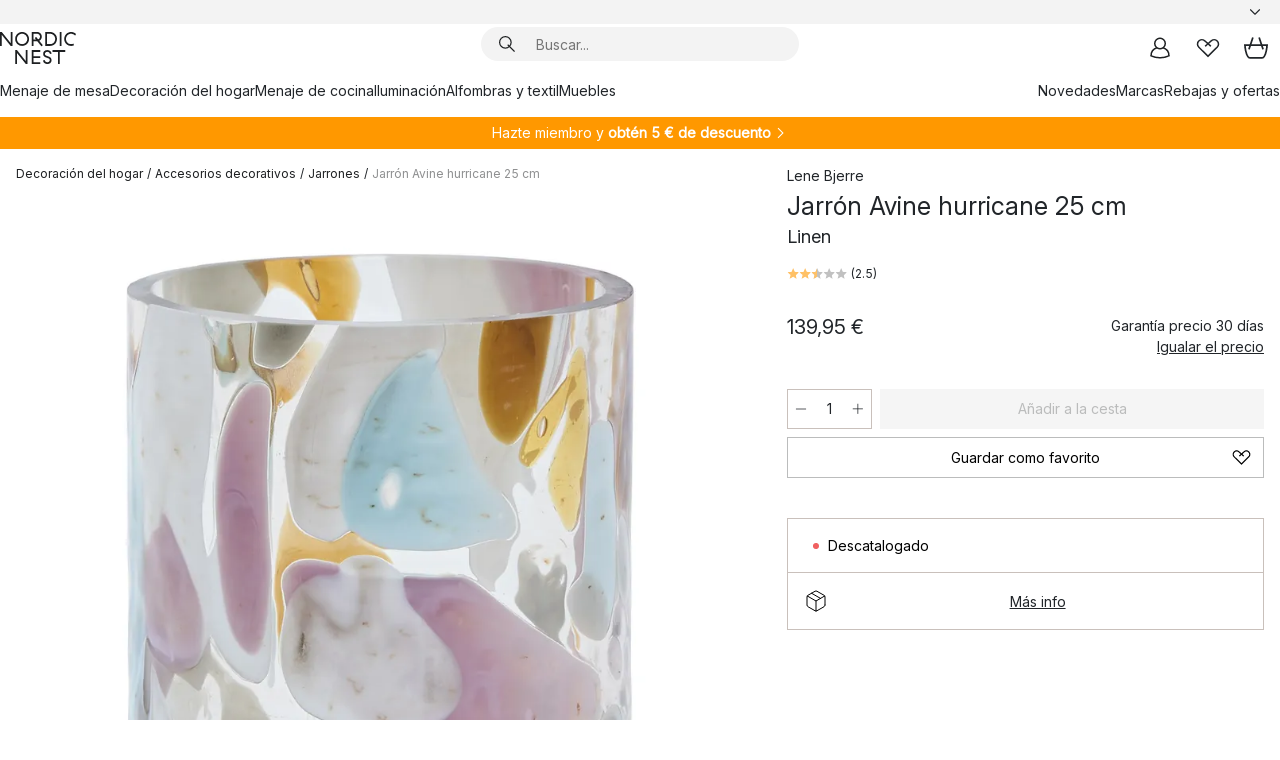

--- FILE ---
content_type: text/html; charset=utf-8
request_url: https://www.nordicnest.es/marcas/lene-bjerre/jarron-avine-hurricane-25-cm/
body_size: 62365
content:
<!DOCTYPE html><html lang="es-ES"><head><script>(function(w,i,g){w[g]=w[g]||[];if(typeof w[g].push=='function')w[g].push(i)})
(window,'GTM-WRL99SXS','google_tags_first_party');</script><script>(function(w,d,s,l){w[l]=w[l]||[];(function(){w[l].push(arguments);})('set', 'developer_id.dY2E1Nz', true);
		var f=d.getElementsByTagName(s)[0],
		j=d.createElement(s);j.async=true;j.src='/securemetrics/';
		f.parentNode.insertBefore(j,f);
		})(window,document,'script','dataLayer');</script><meta name="viewport" content="width=device-width, initial-scale=1"/><link rel="preload" as="image" imageSrcSet="/assets/blobs/lene-bjerre-jarron-avine-hurricane-25-cm-linen/511301-01_1_ProductImageMain-0cac40657f.jpg?preset=medium 960w,/assets/blobs/lene-bjerre-jarron-avine-hurricane-25-cm-linen/511301-01_1_ProductImageMain-0cac40657f.jpg?preset=medium&amp;dpr=1.5 1440w,/assets/blobs/lene-bjerre-jarron-avine-hurricane-25-cm-linen/511301-01_1_ProductImageMain-0cac40657f.jpg?preset=medium&amp;dpr=2 1920w" imageSizes="40vw"/><script type="module" src="/static/runtime.1c6cd4d0e538c820.js" async=""></script><script type="module" src="/static/main.1e5554d967e43fd3.js" async=""></script><script type="module" src="/static/vendor.7f95a0690cc7c913.js" async=""></script><meta name="theme-color" content="#000"/><title>Jarrón Avine hurricane 25 cm | Lene Bjerre | Tienda online</title><meta data-excite="true" name="description" content="Compra Jarrón Avine hurricane 25 cm de Lene Bjerre en Nordic Nest España ✓ Envío gratis desde 99 €* ✓ Devolución 30 días"/><meta data-excite="true" property="og:description" content="Compra Jarrón Avine hurricane 25 cm de Lene Bjerre en Nordic Nest España ✓ Envío gratis desde 99 €* ✓ Devolución 30 días"/><meta data-excite="true" property="og:image" content="/assets/blobs/lene-bjerre-jarron-avine-hurricane-25-cm-linen/511301-01_1_ProductImageMain-0cac40657f.jpg"/><link rel="canonical" href="https://www.nordicnest.es/marcas/lene-bjerre/jarron-avine-hurricane-25-cm/" data-excite="true"/><link rel="og:url" href="https://www.nordicnest.es/marcas/lene-bjerre/jarron-avine-hurricane-25-cm/" data-excite="true"/><link rel="manifest" href="/webappmanifest" crossorigin="use-credentials"/></head><script type="text/javascript">window.dataLayer = window.dataLayer || [];

            function gtag(){ dataLayer.push(arguments); }
            
            // Set default consent to 'denied' as a placeholder
            
            // Determine actual values based on customer's own requirements
            
            gtag('consent', 'default', {
            
            'ad_storage': 'denied',
            
            'ad_user_data': 'denied',
            
            'ad_personalization': 'denied',
            
            'analytics_storage': 'denied',
            
            'wait_for_update': 500
            
            });
            
            gtag('set', 'ads_data_redaction', true);</script><script id="CookieConsent" type="text/javascript" data-culture="ES" src="https://policy.app.cookieinformation.com/uc.js" data-gcm-version="2.0"></script><link rel="stylesheet" href="/static/main.ce45a92616384d33.css"/><link rel="stylesheet" href="/static/vendor.c7c4a3e591ac7730.css"/><script>(function(w,d,s,l,i){w[l]=w[l]||[];w[l].push({'gtm.start':
new Date().getTime(),event:'gtm.js'});var f=d.getElementsByTagName(s)[0],
j=d.createElement(s),dl=l!='dataLayer'?'&l='+l:'';j.defer=true;j.src=
'https://www.googletagmanager.com/gtm.js?id='+i+dl;f.parentNode.insertBefore(j,f);
})(window,document,'script','dataLayer','GTM-WRL99SXS');</script><script>document.addEventListener('load',function(e) {  if (e.target instanceof HTMLImageElement){ e.target.style.opacity = '1'}},{ capture: true });</script><div id="container"><style data-glitz="">.a{color:inherit}.b{background-color:#F3F3F3}</style><div class="a b"><style data-glitz="">.c{z-index:6}.d{height:24px}.e{position:relative}.f{align-items:center;-webkit-box-align:center}.g{grid-template-columns:1fr auto 1fr;-ms-grid-columns:1fr auto 1fr}.h{grid-template-areas:"left center right"}.i{display:-ms-grid;display:grid}.k{width:100%}.o{padding-right:16px}.p{padding-left:16px}@media (min-width: 1281px){.j{height:30px}.l{max-width:1440px}.m{margin-right:auto}.n{margin-left:auto}.q{padding-right:40px}.r{padding-left:40px}}</style><div class="c d e f g h i j k l m n o p q r"><style data-glitz="">.s{max-width:500px}.t{justify-content:center;-webkit-box-pack:center}.u{height:inherit}.v{display:-webkit-box;display:-moz-box;display:-ms-flexbox;display:-webkit-flex;display:flex}.w{grid-area:center}</style><div class="s k t u v w e"><style data-glitz="">.x{gap:8px}.y{font-size:12px}.z{pointer-events:none}.a0{will-change:transform, opacity}.a1{transform:translateY(50%)}.a2{bottom:0}.a3{position:absolute}.a4{opacity:0}</style><div class="a x y t f v u z a0 a1 a2 a3 a4"><style data-glitz="">.a5{width:24px}.a6{color:#ff9800}.a7{min-width:1.5em}.a8{min-height:1.5em}.a9{display:block}</style><svg xmlns="http://www.w3.org/2000/svg" fill="none" stroke="currentColor" stroke-linecap="square" stroke-width="1.5" viewBox="0 0 24 24" class="d a5 a6 a7 a8 a9"><path d="m4.5 11.25 5.25 5.25 9-9"></path></svg><style data-glitz="">.aa{white-space:nowrap}.ab{margin-bottom:0}.ae{line-height:1.7142857142857142}@media (min-width: 1281px){.ac{margin-bottom:0}}</style><p class="aa y ab ac ae">★ ★ ★ ★ ★ 4.5 / 5 TRUSTED SHOPS</p></div><div class="a x y t f v u z a0 a1 a2 a3 a4"><svg xmlns="http://www.w3.org/2000/svg" fill="none" stroke="currentColor" stroke-linecap="square" stroke-width="1.5" viewBox="0 0 24 24" class="d a5 a6 a7 a8 a9"><path d="m4.5 11.25 5.25 5.25 9-9"></path></svg><p class="aa y ab ac ae">DEVOLUCIÓN 30 DÍAS</p></div><div class="a x y t f v u z a0 a1 a2 a3 a4"><svg xmlns="http://www.w3.org/2000/svg" fill="none" stroke="currentColor" stroke-linecap="square" stroke-width="1.5" viewBox="0 0 24 24" class="d a5 a6 a7 a8 a9"><path d="m4.5 11.25 5.25 5.25 9-9"></path></svg><p class="aa y ab ac ae"><style data-glitz="">.ag{text-decoration:underline}.af:hover{text-decoration:underline}.ai:hover{color:inherit}.ah:visited{color:inherit}</style><a class="af ag ah ai a" data-spa-link="true" href="/mi-cuenta/clubdeclientes/">HAZTE MIEMBRO</a><span> - OBTÉN 5 € DESCUENTO</span></p></div><div class="a x y t f v u z a0 a1 a2 a3 a4"><svg xmlns="http://www.w3.org/2000/svg" fill="none" stroke="currentColor" stroke-linecap="square" stroke-width="1.5" viewBox="0 0 24 24" class="d a5 a6 a7 a8 a9"><path d="m4.5 11.25 5.25 5.25 9-9"></path></svg><p class="aa y ab ac ae"><a class="af ag ah ai a" data-spa-link="true" href="/informacion/envios-y-entregas/">ENVÍO GRATIS DESDE 99 €</a></p></div><div class="a x y t f v u z a0 a1 a2 a3 a4"><svg xmlns="http://www.w3.org/2000/svg" fill="none" stroke="currentColor" stroke-linecap="square" stroke-width="1.5" viewBox="0 0 24 24" class="d a5 a6 a7 a8 a9"><path d="m4.5 11.25 5.25 5.25 9-9"></path></svg><p class="aa y ab ac ae"><span>GARANTÍA DE PRECIO DE </span><b>30 DÍAS</b></p></div></div><style data-glitz="">.aj{justify-self:end;-ms-grid-column-align:end}.ak{grid-area:right}.al{height:100%}.am{font-size:14px}.an{text-transform:capitalize}.ao{flex-direction:column;-webkit-box-orient:vertical;-webkit-box-direction:normal}</style><div value="es-ES" options="" class="aj ak al am an ao v"><input type="hidden" value="es-ES"/><style data-glitz="">.ap{border-bottom-color:transparent}.aq{border-bottom-style:solid}.ar{border-bottom-width:0}.as{border-top-color:transparent}.at{border-top-style:solid}.au{border-top-width:0}.av{border-right-color:transparent}.aw{border-right-style:solid}.ax{border-right-width:0}.ay{border-left-color:transparent}.az{border-left-style:solid}.b0{border-left-width:0}.bd{background-color:transparent}.be{font-weight:bold}.bf{padding-right:0}.bg{padding-left:0}.bh{line-height:24px}.bi{padding-bottom:3px}.bj{padding-top:3px}.bk{z-index:4}.bl{cursor:pointer}.bm{justify-content:space-between;-webkit-box-pack:justify}.bn{user-select:none;-webkit-user-select:none;-ms-user-select:none}.bo{font-variant:inherit}.bp{font-style:inherit}@media (min-width: 1281px){.b1{border-bottom-color:transparent}.b2{border-bottom-style:solid}.b3{border-bottom-width:0}.b4{border-top-color:transparent}.b5{border-top-style:solid}.b6{border-top-width:0}.b7{border-right-color:transparent}.b8{border-right-style:solid}.b9{border-right-width:0}.ba{border-left-color:transparent}.bb{border-left-style:solid}.bc{border-left-width:0}}</style><button id=":Rehc:-button" role="combobox" aria-haspopup="listbox" aria-expanded="false" aria-controls=":Rehc:-listbox" aria-label="Missing translation for selectAnOption" tabindex="0" class="ap aq ar as at au av aw ax ay az b0 b1 b2 b3 b4 b5 b6 b7 b8 b9 ba bb bc bd be bf bg bh y bi bj al bk bl f bm v a bn bo bp"><style data-glitz="">.bq{font-weight:500}.br{overflow:hidden}.bs{text-overflow:ellipsis}</style><span class="al bq k f v br bs aa"></span><style data-glitz="">.bt{margin-left:8px}.bu{flex-shrink:0}.bv{width:1.5em}.bw{height:1.5em}</style><svg xmlns="http://www.w3.org/2000/svg" fill="none" viewBox="0 0 24 24" aria-hidden="true" class="y bt bu bv bw a9"><path stroke="currentColor" stroke-linecap="round" stroke-linejoin="round" stroke-width="1.5" d="m6 9 6 6 6-6"></path></svg></button><style data-glitz="">.bx{z-index:5}</style><div class="bx e"></div></div></div></div><style data-glitz="">.by{z-index:3}.bz{top:-1px}.c0{background-color:#FFFFFF}.c1{position:-webkit-sticky;position:sticky}.c2{height:auto}.c3{align-items:inherit;-webkit-box-align:inherit}</style><header class="by bz c0 c1 c2 c3 ao"><style data-glitz="">@media (min-width: 1281px){.c4{height:66px}}</style><div class="e bm f g i c4 q r k l m n"><style data-glitz="">.c5{justify-self:flex-start}</style><div class="c5 f v"><style data-glitz="">.c7{text-decoration:none}.c6:hover{text-decoration:none}</style><a aria-label="Página de inicio" class="ah ai c6 c7 a" data-spa-link="true" href="/marcas/lene-bjerre/jarron-avine-hurricane-25-cm/"><style data-glitz="">.c8{height:32px}.c9{width:auto}</style><svg xmlns="http://www.w3.org/2000/svg" viewBox="0 0 114.24 48" class="c8 c9 a9"><path d="M87.093 48V29.814h-8.185V27.13h19.078v2.684h-8.215V48Zm-17.823-.239a6.4 6.4 0 0 1-1.92-.8 6.1 6.1 0 0 1-1.637-1.535 7 7 0 0 1-1.115-2.4l2.351-1.253a4.9 4.9 0 0 0 1.458 2.639 4.1 4.1 0 0 0 2.8.91 3.93 3.93 0 0 0 2.559-.776 2.72 2.72 0 0 0 .952-2.236 2.8 2.8 0 0 0-.312-1.386 3 3 0 0 0-.834-.939 4.6 4.6 0 0 0-1.175-.626q-.654-.238-1.369-.478-1.012-.328-2.112-.759A8.4 8.4 0 0 1 66.9 37a5.5 5.5 0 0 1-1.488-1.714 5.06 5.06 0 0 1-.581-2.519 5.5 5.5 0 0 1 .506-2.4 5.15 5.15 0 0 1 1.369-1.774 6 6 0 0 1 2.012-1.093 7.7 7.7 0 0 1 2.4-.372 6.5 6.5 0 0 1 4.167 1.342 7.07 7.07 0 0 1 2.381 3.667l-2.531 1.013a4.5 4.5 0 0 0-1.517-2.563 4.17 4.17 0 0 0-2.559-.775 3.67 3.67 0 0 0-2.649.864 2.83 2.83 0 0 0-.893 2.117 2.5 2.5 0 0 0 .312 1.3 3 3 0 0 0 .863.91 5.8 5.8 0 0 0 1.31.67q.759.284 1.622.581 1.221.417 2.277.88a7 7 0 0 1 1.83 1.133 4.8 4.8 0 0 1 1.221 1.625 5.5 5.5 0 0 1 .446 2.326 6.1 6.1 0 0 1-.5 2.578 5.2 5.2 0 0 1-1.355 1.8 5.5 5.5 0 0 1-1.965 1.058 7.9 7.9 0 0 1-2.345.346 8.6 8.6 0 0 1-1.964-.239ZM38.822 48l-13.3-16.547V48H22.84V27.13h2.678l13.3 16.577V27.13H41.5V48Zm8.905 0V27.13h12.8v2.683H50.406v6.411h10.119v2.683H50.406v6.41h10.119V48Zm14.54-26.453-6.059-7.533h-5.8v6.857h-2.682V0h8.007a7.4 7.4 0 0 1 2.8.522 6.7 6.7 0 0 1 2.217 1.461A6.9 6.9 0 0 1 62.221 4.2a7.2 7.2 0 0 1 .536 2.8 7 7 0 0 1-1 3.757 6.7 6.7 0 0 1-2.693 2.474l5.331 6.6-2.129 1.712ZM50.406 11.33h3.66L52.22 9.022l2.08-1.669 2.976 3.708A4.2 4.2 0 0 0 59.3 9.54a4.23 4.23 0 0 0 .774-2.534 4.35 4.35 0 0 0-.343-1.744 4.3 4.3 0 0 0-.931-1.371A4.2 4.2 0 0 0 57.415 3a4.5 4.5 0 0 0-1.681-.313h-5.328Zm52.406 8.75a10 10 0 0 1-3.259-2.191 10.4 10.4 0 0 1-2.188-3.309 10.6 10.6 0 0 1-.8-4.145 10.6 10.6 0 0 1 .8-4.144 10.4 10.4 0 0 1 2.188-3.309 9.9 9.9 0 0 1 3.273-2.191A10.5 10.5 0 0 1 106.918 0a9.9 9.9 0 0 1 4.048.805 12 12 0 0 1 3.274 2.146l-1.22 2.534a10 10 0 0 0-.9-.833 10.5 10.5 0 0 0-1.768-1.165 7.54 7.54 0 0 0-3.556-.8 7.8 7.8 0 0 0-2.991.567 7.2 7.2 0 0 0-2.4 1.579 7.3 7.3 0 0 0-1.591 2.445 8.35 8.35 0 0 0-.581 3.16 8.35 8.35 0 0 0 .581 3.161 7.3 7.3 0 0 0 1.591 2.444 7.2 7.2 0 0 0 2.4 1.58 7.8 7.8 0 0 0 2.991.567 9.6 9.6 0 0 0 1.859-.179 8.5 8.5 0 0 0 1.98-.686l.476 2.684a17 17 0 0 1-2.262.656 10.37 10.37 0 0 1-6.042-.581Zm-13.054.791V0h2.678v20.87Zm-21.665 0V0h7.143a10.7 10.7 0 0 1 4.107.79 10.2 10.2 0 0 1 3.3 2.176 9.9 9.9 0 0 1 2.188 3.294 10.9 10.9 0 0 1 .789 4.174 10.9 10.9 0 0 1-.789 4.174 10 10 0 0 1-2.185 3.292 10.2 10.2 0 0 1-3.3 2.176 10.7 10.7 0 0 1-4.107.79Zm2.678-2.684h4.464a8.3 8.3 0 0 0 3.081-.566 7.2 7.2 0 0 0 2.44-1.595 7.4 7.4 0 0 0 1.607-2.46 8.3 8.3 0 0 0 .581-3.13 8.2 8.2 0 0 0-.581-3.116 7.26 7.26 0 0 0-4.047-4.055 8.1 8.1 0 0 0-3.081-.581h-4.464ZM15.982 20.87 2.678 4.323V20.87H0V0h2.678l13.3 16.577V0h2.678v20.87Zm13.074-.791a9.96 9.96 0 0 1-5.491-5.5 10.8 10.8 0 0 1-.789-4.145 10.8 10.8 0 0 1 .789-4.144 9.95 9.95 0 0 1 5.491-5.5A10.7 10.7 0 0 1 33.194 0a10.85 10.85 0 0 1 4.152.791 9.9 9.9 0 0 1 3.3 2.19 10.2 10.2 0 0 1 2.173 3.31 10.8 10.8 0 0 1 .789 4.144 10.8 10.8 0 0 1-.789 4.145 10.2 10.2 0 0 1-2.173 3.309 9.9 9.9 0 0 1-3.3 2.191 10.8 10.8 0 0 1-4.152.79 10.7 10.7 0 0 1-4.138-.791M30.1 3.264a7.19 7.19 0 0 0-4.063 4.07 8.2 8.2 0 0 0-.58 3.1 8.2 8.2 0 0 0 .58 3.1A7.18 7.18 0 0 0 30.1 17.6a8.53 8.53 0 0 0 6.191 0 7.18 7.18 0 0 0 4.063-4.069 8.2 8.2 0 0 0 .581-3.1 8.2 8.2 0 0 0-.581-3.1 7.19 7.19 0 0 0-4.063-4.07 8.53 8.53 0 0 0-6.191 0Z" style="fill:#1e2022"></path></svg></a></div><style data-glitz="">.ca{transition-timing-function:ease-out}.cb{transition-duration:200ms}.cc{transition-property:background, box-shadow;-webkit-transition-property:background, box-shadow;-moz-transition-property:background, box-shadow}.cd{z-index:1}@media (min-width: 1281px){.ce{width:400px}.cf{align-items:center;-webkit-box-align:center}}</style><form role="search" class="ca cb cc k e cd v ce cf" action=""><style data-glitz="">.cg{border-bottom-width:thin}.ch{border-top-width:thin}.ci{border-right-width:thin}.cj{border-left-width:thin}.ck{height:34px}.cl{border-radius:50px}.cq{transition-property:background-color;-webkit-transition-property:background-color;-moz-transition-property:background-color}@media (max-width: 1280px){.cm{border-bottom-color:transparent}.cn{margin-bottom:8px}.co{margin-right:12px}.cp{margin-left:12px}}</style><div class="b aq ap cg at as ch aw av ci az ay cj ck cd k f v cl cm cn co cp ca cb cq"><style data-glitz="">.cr{padding-bottom:0}.cs{padding-top:0}.ct{border-radius:0}.cu{text-transform:initial}.d1{font-size:16px}.d2{transition-property:color, background, opacity, border-color;-webkit-transition-property:color, background, opacity, border-color;-moz-transition-property:color, background, opacity, border-color}.d3{border-bottom-width:1px}.d4{border-top-width:1px}.d5{border-right-width:1px}.d6{border-left-width:1px}@media (hover: hover){.cv:hover{border-bottom-color:transparent}.cw:hover{border-top-color:transparent}.cx:hover{border-right-color:transparent}.cy:hover{border-left-color:transparent}.cz:hover{background-color:transparent}.d0:hover{color:inherit}}</style><button tabindex="0" type="submit" aria-label="Buscar" data-test-id="quick-search-btn" class="bt cr cs bf bg bu ct a bd cu f t v cv cw cx cy cz d0 bh d1 ca cb d2 ap aq d3 as at d4 av aw d5 ay az d6 bn bo bp"><style data-glitz="">.d7{margin-bottom:8px}.d8{margin-top:8px}.d9{margin-right:8px}.da{height:16px}.db{width:16px}</style><svg xmlns="http://www.w3.org/2000/svg" viewBox="0 0 26.414 26.414" class="d7 d8 d9 bt da db a9"><defs><style>.search_svg__a{fill:none;stroke:#1e2022;stroke-linecap:square;stroke-miterlimit:10;stroke-width:2px}</style></defs><g transform="translate(1 1)"><circle cx="9.5" cy="9.5" r="9.5" class="search_svg__a"></circle><path d="m14 14 10 10" class="search_svg__a"></path></g></svg></button><style data-glitz="">.dd{flex-grow:1;-webkit-box-flex:1}.dj{border-bottom-style:none}.dk{border-top-style:none}.dl{border-right-style:none}.dm{border-left-style:none}.dn{padding-left:12px}.dc::-webkit-search-cancel-button{display:none}.de:focus{outline-style:none}.df:focus{border-bottom-style:none}.dg:focus{border-top-style:none}.dh:focus{border-right-style:none}.di:focus{border-left-style:none}</style><input tabindex="0" aria-label="Buscar..." aria-disabled="false" role="combobox" type="search" autoComplete="off" aria-autocomplete="list" aria-activedescendant="-1-item-" aria-expanded="false" aria-controls="suggestions" aria-owns="suggestions" placeholder="Buscar..." data-test-id="quick-search-input" class="dc dd de df dg dh di dj dk dl dm bd u k dn am" name="q" value=""/><style data-glitz="">.do{visibility:hidden}</style><button type="button" tabindex="0" aria-label="CERRAR" class="d9 cr cs bf bg bu do ct a bd cu f t v cv cw cx cy cz d0 bh d1 ca cb d2 ap aq d3 as at d4 av aw d5 ay az d6 bn bo bp"><svg xmlns="http://www.w3.org/2000/svg" viewBox="0 0 32 32" class="d7 d8 d9 bt da db a9"><path fill="none" stroke="currentColor" stroke-linecap="square" stroke-miterlimit="10" stroke-width="2" d="m16 16-8.657 8.656L16 16 7.343 7.343 16 16l8.656-8.657L16 16l8.657 8.657z"></path></svg></button></div><style data-glitz="">.dp{left:12px}.dq{top:40px}.dr{width:calc(100% - 24px)}.ds{border-radius:16px}.dv{transition-property:border-color, box-shadow;-webkit-transition-property:border-color, box-shadow;-moz-transition-property:border-color, box-shadow}.dw{height:0}.dx{background-color:white}@media (min-width: 1281px){.dt{left:0}.du{width:100%}}</style><div class="dp dq dr a3 ar aq ap au at as ax aw av b0 az ay ds dt du ca cb dv dw br dx b6"><style data-glitz="">.dy{padding-bottom:16px}.dz{padding-top:8px}</style><div class="dy dz"></div></div></form><style data-glitz="">.e0{justify-self:flex-end}</style><div class="e0 f v"><style data-glitz="">.e1{padding-bottom:11px}.e2{padding-top:11px}.e3{padding-right:11px}.e4{padding-left:11px}</style><a aria-label="Mi cuenta" data-test-id="my-pages-button" class="ct a bd cu f t v cv cw cx cy cz d0 bh d1 e1 e2 e3 e4 ca cb d2 ap aq d3 as at d4 av aw d5 ay az d6 ai c6 c7" data-spa-link="true" href=""><svg xmlns="http://www.w3.org/2000/svg" viewBox="0 0 32 32" data-test-id="my-pages-link" class="bv bw a9"><defs><style>.user_svg__a{fill:none;stroke:#1e2022;stroke-miterlimit:10;stroke-width:2px}</style></defs><circle cx="7" cy="7" r="7" class="user_svg__a" transform="translate(9 3)"></circle><path d="M12.007 15.645A11.44 11.44 0 0 0 4 26.375 27 27 0 0 0 16 29a27 27 0 0 0 12-2.625 11.44 11.44 0 0 0-8-10.73" class="user_svg__a"></path></svg></a><style data-glitz="">.e5{overflow:visible}</style><a aria-label="Mis favoritos" class="e5 e ct a bd cu f t v cv cw cx cy cz d0 bh d1 e1 e2 e3 e4 ca cb d2 ap aq d3 as at d4 av aw d5 ay az d6 ai c6 c7" data-spa-link="true" href=""><svg xmlns="http://www.w3.org/2000/svg" fill="none" viewBox="0 0 32 32" data-test-id="my-wishlist-link" class="bv bw a9"><path stroke="currentColor" stroke-linecap="square" stroke-miterlimit="10" stroke-width="2" d="m13 13 7.071-6.317a5.866 5.866 0 0 1 8.225 0 5.7 5.7 0 0 1 0 8.127L15.959 27 3.7 14.81a5.7 5.7 0 0 1 0-8.127 5.866 5.866 0 0 1 8.225 0S16.582 10.533 19 13"></path></svg></a><button aria-label="Cesta" title="Tienes 0 productos en tu cesta" data-test-id="header-cart-icon" class="e5 e ct a bd cu f t v cv cw cx cy cz d0 bh d1 e1 e2 e3 e4 ca cb d2 ap aq d3 as at d4 av aw d5 ay az d6 bn bo bp"><svg xmlns="http://www.w3.org/2000/svg" fill="none" viewBox="0 0 28.138 25.265" data-test-id="minicart-link" class="bv bw a9"><g stroke="currentColor" stroke-linecap="square" stroke-miterlimit="10" stroke-width="2"><path d="m18.069 1.265 4 12M10.069 1.265l-4 12M1.069 9.265h26s-1 15-6 15h-14c-5 0-6-15-6-15Z"></path></g></svg></button></div></div><style data-glitz="">.e6{min-height:44px}</style><nav class="e6 k dy dz"><div class="bm v q r k l m n"><style data-glitz="">.e7{gap:24px}.e8{list-style:none}.e9{margin-top:0}.ea{margin-right:0}.eb{margin-left:0}</style><ul class="e7 v e8 cr cs bf bg ab e9 ea eb"><li><a data-test-id="product-category-tabs" class="af aa a9 bq am ah ai c7 a" data-spa-link="true" href="/menaje-de-mesa/">Menaje de mesa</a></li><li><a data-test-id="product-category-tabs" class="af aa a9 bq am ah ai c7 a" data-spa-link="true" href="/decoracion-del-hogar/">Decoración del hogar</a></li><li><a data-test-id="product-category-tabs" class="af aa a9 bq am ah ai c7 a" data-spa-link="true" href="/menaje-de-cocina/">Menaje de cocina</a></li><li><a data-test-id="product-category-tabs" class="af aa a9 bq am ah ai c7 a" data-spa-link="true" href="/iluminacion/">Iluminación</a></li><li><a data-test-id="product-category-tabs" class="af aa a9 bq am ah ai c7 a" data-spa-link="true" href="/alfombras-y-textil/">Alfombras y textil</a></li><li><a data-test-id="product-category-tabs" class="af aa a9 bq am ah ai c7 a" data-spa-link="true" href="/muebles/">Muebles</a></li></ul><ul class="e7 v e8 cr cs bf bg ab e9 ea eb"><li><a class="bq af aa a9 am ah ai c7 a" data-spa-link="true" href="/novedades/">Novedades</a></li><li><a class="bq af aa a9 am ah ai c7 a" data-spa-link="true" href="/marcas/">Marcas</a></li><li><a class="bq af aa a9 am ah ai c7 a" data-spa-link="true" href="/ofertas-especiales/">Rebajas y ofertas</a></li></ul></div></nav></header><div style="display:contents"><style data-glitz="">.ee{width:440px}.ef{top:0}.eg{left:100%}.eh{will-change:transform}.ei{max-width:100%}.ej{position:fixed}@media (min-width: 1281px){.ec{display:none}.ed{width:auto}}</style><div class="c0 br ec ed ee a2 ef eg eh ei ao v ej"><style data-glitz="">.ek{padding-bottom:4px}.el{padding-top:4px}</style><div class="ek el a9 e"><style data-glitz="">.em{transform:translate(-50%, -50%)}.en{top:50%}.eo{left:50%}</style><svg xmlns="http://www.w3.org/2000/svg" viewBox="0 0 114.24 48" class="em en eo a3 c8 c9 a9"><path d="M87.093 48V29.814h-8.185V27.13h19.078v2.684h-8.215V48Zm-17.823-.239a6.4 6.4 0 0 1-1.92-.8 6.1 6.1 0 0 1-1.637-1.535 7 7 0 0 1-1.115-2.4l2.351-1.253a4.9 4.9 0 0 0 1.458 2.639 4.1 4.1 0 0 0 2.8.91 3.93 3.93 0 0 0 2.559-.776 2.72 2.72 0 0 0 .952-2.236 2.8 2.8 0 0 0-.312-1.386 3 3 0 0 0-.834-.939 4.6 4.6 0 0 0-1.175-.626q-.654-.238-1.369-.478-1.012-.328-2.112-.759A8.4 8.4 0 0 1 66.9 37a5.5 5.5 0 0 1-1.488-1.714 5.06 5.06 0 0 1-.581-2.519 5.5 5.5 0 0 1 .506-2.4 5.15 5.15 0 0 1 1.369-1.774 6 6 0 0 1 2.012-1.093 7.7 7.7 0 0 1 2.4-.372 6.5 6.5 0 0 1 4.167 1.342 7.07 7.07 0 0 1 2.381 3.667l-2.531 1.013a4.5 4.5 0 0 0-1.517-2.563 4.17 4.17 0 0 0-2.559-.775 3.67 3.67 0 0 0-2.649.864 2.83 2.83 0 0 0-.893 2.117 2.5 2.5 0 0 0 .312 1.3 3 3 0 0 0 .863.91 5.8 5.8 0 0 0 1.31.67q.759.284 1.622.581 1.221.417 2.277.88a7 7 0 0 1 1.83 1.133 4.8 4.8 0 0 1 1.221 1.625 5.5 5.5 0 0 1 .446 2.326 6.1 6.1 0 0 1-.5 2.578 5.2 5.2 0 0 1-1.355 1.8 5.5 5.5 0 0 1-1.965 1.058 7.9 7.9 0 0 1-2.345.346 8.6 8.6 0 0 1-1.964-.239ZM38.822 48l-13.3-16.547V48H22.84V27.13h2.678l13.3 16.577V27.13H41.5V48Zm8.905 0V27.13h12.8v2.683H50.406v6.411h10.119v2.683H50.406v6.41h10.119V48Zm14.54-26.453-6.059-7.533h-5.8v6.857h-2.682V0h8.007a7.4 7.4 0 0 1 2.8.522 6.7 6.7 0 0 1 2.217 1.461A6.9 6.9 0 0 1 62.221 4.2a7.2 7.2 0 0 1 .536 2.8 7 7 0 0 1-1 3.757 6.7 6.7 0 0 1-2.693 2.474l5.331 6.6-2.129 1.712ZM50.406 11.33h3.66L52.22 9.022l2.08-1.669 2.976 3.708A4.2 4.2 0 0 0 59.3 9.54a4.23 4.23 0 0 0 .774-2.534 4.35 4.35 0 0 0-.343-1.744 4.3 4.3 0 0 0-.931-1.371A4.2 4.2 0 0 0 57.415 3a4.5 4.5 0 0 0-1.681-.313h-5.328Zm52.406 8.75a10 10 0 0 1-3.259-2.191 10.4 10.4 0 0 1-2.188-3.309 10.6 10.6 0 0 1-.8-4.145 10.6 10.6 0 0 1 .8-4.144 10.4 10.4 0 0 1 2.188-3.309 9.9 9.9 0 0 1 3.273-2.191A10.5 10.5 0 0 1 106.918 0a9.9 9.9 0 0 1 4.048.805 12 12 0 0 1 3.274 2.146l-1.22 2.534a10 10 0 0 0-.9-.833 10.5 10.5 0 0 0-1.768-1.165 7.54 7.54 0 0 0-3.556-.8 7.8 7.8 0 0 0-2.991.567 7.2 7.2 0 0 0-2.4 1.579 7.3 7.3 0 0 0-1.591 2.445 8.35 8.35 0 0 0-.581 3.16 8.35 8.35 0 0 0 .581 3.161 7.3 7.3 0 0 0 1.591 2.444 7.2 7.2 0 0 0 2.4 1.58 7.8 7.8 0 0 0 2.991.567 9.6 9.6 0 0 0 1.859-.179 8.5 8.5 0 0 0 1.98-.686l.476 2.684a17 17 0 0 1-2.262.656 10.37 10.37 0 0 1-6.042-.581Zm-13.054.791V0h2.678v20.87Zm-21.665 0V0h7.143a10.7 10.7 0 0 1 4.107.79 10.2 10.2 0 0 1 3.3 2.176 9.9 9.9 0 0 1 2.188 3.294 10.9 10.9 0 0 1 .789 4.174 10.9 10.9 0 0 1-.789 4.174 10 10 0 0 1-2.185 3.292 10.2 10.2 0 0 1-3.3 2.176 10.7 10.7 0 0 1-4.107.79Zm2.678-2.684h4.464a8.3 8.3 0 0 0 3.081-.566 7.2 7.2 0 0 0 2.44-1.595 7.4 7.4 0 0 0 1.607-2.46 8.3 8.3 0 0 0 .581-3.13 8.2 8.2 0 0 0-.581-3.116 7.26 7.26 0 0 0-4.047-4.055 8.1 8.1 0 0 0-3.081-.581h-4.464ZM15.982 20.87 2.678 4.323V20.87H0V0h2.678l13.3 16.577V0h2.678v20.87Zm13.074-.791a9.96 9.96 0 0 1-5.491-5.5 10.8 10.8 0 0 1-.789-4.145 10.8 10.8 0 0 1 .789-4.144 9.95 9.95 0 0 1 5.491-5.5A10.7 10.7 0 0 1 33.194 0a10.85 10.85 0 0 1 4.152.791 9.9 9.9 0 0 1 3.3 2.19 10.2 10.2 0 0 1 2.173 3.31 10.8 10.8 0 0 1 .789 4.144 10.8 10.8 0 0 1-.789 4.145 10.2 10.2 0 0 1-2.173 3.309 9.9 9.9 0 0 1-3.3 2.191 10.8 10.8 0 0 1-4.152.79 10.7 10.7 0 0 1-4.138-.791M30.1 3.264a7.19 7.19 0 0 0-4.063 4.07 8.2 8.2 0 0 0-.58 3.1 8.2 8.2 0 0 0 .58 3.1A7.18 7.18 0 0 0 30.1 17.6a8.53 8.53 0 0 0 6.191 0 7.18 7.18 0 0 0 4.063-4.069 8.2 8.2 0 0 0 .581-3.1 8.2 8.2 0 0 0-.581-3.1 7.19 7.19 0 0 0-4.063-4.07 8.53 8.53 0 0 0-6.191 0Z" style="fill:#1e2022"></path></svg><style data-glitz="">.ep{float:right}</style><button class="ep ct a bd cu f t v cv cw cx cy cz d0 bh d1 e1 e2 e3 e4 ca cb d2 ap aq d3 as at d4 av aw d5 ay az d6 br e bn bo bp"><svg xmlns="http://www.w3.org/2000/svg" viewBox="0 0 32 32" class="bv bw a9"><path fill="none" stroke="currentColor" stroke-linecap="square" stroke-miterlimit="10" stroke-width="2" d="m16 16-8.657 8.656L16 16 7.343 7.343 16 16l8.656-8.657L16 16l8.657 8.657z"></path></svg></button></div><style data-glitz="">.eq{grid-template-columns:repeat(2, 1fr);-ms-grid-columns:repeat(2, 1fr)}</style><div class="eq i"><style data-glitz="">.es{padding-bottom:12px}.et{padding-top:12px}.eu{transition-duration:300ms}.ev{padding-right:23px}.ew{padding-left:23px}.ex{color:black}.f4{border-bottom-color:#bbbcbc}.f5{border-top-color:#bbbcbc}.f6{border-right-color:#bbbcbc}.f7{border-left-color:#bbbcbc}.er:focus-visible{outline-offset:-2px}@media (hover: hover){.ey:hover{border-bottom-color:#bbbcbc}.ez:hover{border-top-color:#bbbcbc}.f0:hover{border-right-color:#bbbcbc}.f1:hover{border-left-color:#bbbcbc}.f2:hover{background-color:#f5f5f5}.f3:hover{color:black}}</style><button class="c0 er es et ar au ax b0 cu cq eu bq am f t v bh ev ew ct ex ey ez f0 f1 f2 f3 ca f4 aq f5 at f6 aw f7 az bn bo bp">Productos</button><style data-glitz="">.f8{background-color:#ebebeb}</style><button class="f8 er es et ar au ax b0 cu cq eu bq am f t v bh ev ew ct ex ey ez f0 f1 f2 f3 ca f4 aq f5 at f6 aw f7 az bn bo bp">Inspiración</button></div><style data-glitz="">.f9{overflow-x:hidden}</style><nav class="al f9 e dd"><style data-glitz="">.fa{will-change:opacity, transform}</style><div class="fa ao v a2 ef al k a3"><style data-glitz="">.fb{overflow-y:auto}.fc{-webkit-overflow-scrolling:touch}</style><ul class="fb fc e8 cr cs bf bg ab e9 ea eb"><style data-glitz="">@media (max-width: 1280px){.fd{border-bottom-style:solid}.fe{border-bottom-width:1px}.ff{border-bottom-color:#f5f5f5}}</style><li class="fd fe ff"><style data-glitz="">.fg{padding-right:24px}.fh{padding-left:24px}@media (max-width: 1280px){.fi{padding-bottom:16px}.fj{padding-top:16px}.fk{padding-right:24px}.fl{padding-left:24px}.fm{font-size:16px}.fn{font-weight:500}}</style><a data-test-id="sidebar-product-category" class="es et fg fh aa k f bm v fi fj fk fl fm fn ah ai c6 c7 a" data-spa-link="true" href="/menaje-de-mesa/">Menaje de mesa<style data-glitz="">.fo{transform:rotate(270deg)}</style><svg xmlns="http://www.w3.org/2000/svg" fill="none" viewBox="0 0 24 24" class="y fo bv bw a9"><path fill="currentColor" d="M4.943 9.75 6 8.693l6 6 6-6 1.058 1.057L12 16.808z"></path></svg></a></li><li class="fd fe ff"><a data-test-id="sidebar-product-category" class="es et fg fh aa k f bm v fi fj fk fl fm fn ah ai c6 c7 a" data-spa-link="true" href="/decoracion-del-hogar/">Decoración del hogar<svg xmlns="http://www.w3.org/2000/svg" fill="none" viewBox="0 0 24 24" class="y fo bv bw a9"><path fill="currentColor" d="M4.943 9.75 6 8.693l6 6 6-6 1.058 1.057L12 16.808z"></path></svg></a></li><li class="fd fe ff"><a data-test-id="sidebar-product-category" class="es et fg fh aa k f bm v fi fj fk fl fm fn ah ai c6 c7 a" data-spa-link="true" href="/menaje-de-cocina/">Menaje de cocina<svg xmlns="http://www.w3.org/2000/svg" fill="none" viewBox="0 0 24 24" class="y fo bv bw a9"><path fill="currentColor" d="M4.943 9.75 6 8.693l6 6 6-6 1.058 1.057L12 16.808z"></path></svg></a></li><li class="fd fe ff"><a data-test-id="sidebar-product-category" class="es et fg fh aa k f bm v fi fj fk fl fm fn ah ai c6 c7 a" data-spa-link="true" href="/iluminacion/">Iluminación<svg xmlns="http://www.w3.org/2000/svg" fill="none" viewBox="0 0 24 24" class="y fo bv bw a9"><path fill="currentColor" d="M4.943 9.75 6 8.693l6 6 6-6 1.058 1.057L12 16.808z"></path></svg></a></li><li class="fd fe ff"><a data-test-id="sidebar-product-category" class="es et fg fh aa k f bm v fi fj fk fl fm fn ah ai c6 c7 a" data-spa-link="true" href="/alfombras-y-textil/">Alfombras y textil<svg xmlns="http://www.w3.org/2000/svg" fill="none" viewBox="0 0 24 24" class="y fo bv bw a9"><path fill="currentColor" d="M4.943 9.75 6 8.693l6 6 6-6 1.058 1.057L12 16.808z"></path></svg></a></li><li class="fd fe ff"><a data-test-id="sidebar-product-category" class="es et fg fh aa k f bm v fi fj fk fl fm fn ah ai c6 c7 a" data-spa-link="true" href="/muebles/">Muebles<svg xmlns="http://www.w3.org/2000/svg" fill="none" viewBox="0 0 24 24" class="y fo bv bw a9"><path fill="currentColor" d="M4.943 9.75 6 8.693l6 6 6-6 1.058 1.057L12 16.808z"></path></svg></a></li><style data-glitz="">.fp{color:#ffffff}.fq{background-color:#000000}.fr{margin-bottom:12px}</style><li class="fp fq fr"><style data-glitz="">.fs{padding-right:12px}.fu{gap:16px}.fv{flex-direction:row;-webkit-box-orient:horizontal;-webkit-box-direction:normal}.ft:hover{color:white}</style><a class="es et fs dn ft f fu t fv v al ah c6 c7 a" data-spa-link="true" href="/ofertas-especiales/"><p class="ab am ac ae">Rebajas y ofertas</p><svg xmlns="http://www.w3.org/2000/svg" fill="none" viewBox="0 0 24 24" class="fo bv bw a9"><path fill="currentColor" d="M4.943 9.75 6 8.693l6 6 6-6 1.058 1.057L12 16.808z"></path></svg></a></li><style data-glitz="">.fw{padding-bottom:8px}.fx{padding-right:8px}.fy{padding-left:8px}.fz{grid-template-columns:repeat(3, minmax(0, 1fr));-ms-grid-columns:repeat(3, minmax(0, 1fr))}</style><li class="y fw dz fx fy k fz i"><a class="fw dz fs dn ao v f ah ai c6 c7 a" data-spa-link="true" href="/mi-cuenta/"><style data-glitz="">.g0{object-fit:contain}.g1{width:28px}.g2{height:28px}.g3{transition-timing-function:ease-in}.g4{transition-property:opacity;-webkit-transition-property:opacity;-moz-transition-property:opacity}</style><img loading="lazy" height="32" width="32" src="/assets/contentful/p7vzp7ftmsr1/6Dv5NcRbiecSL4BHRkLZu2/564403beeebfb0475d7532f96f7e26ee/user.svg" class="g0 g1 g2 g3 cb g4 a4 ei"/><style data-glitz="">.g5{text-align:center}.g6{margin-top:12px}</style><div class="g5 g6 bs br aa c7">Mi cuenta</div></a><a class="fw dz fs dn ao v f ah ai c6 c7 a" data-spa-link="true" href="/mis-favoritos/"><img loading="lazy" alt="" height="24" width="25" src="/assets/contentful/p7vzp7ftmsr1/4BCENhWV3QUyH3fOxk0HMK/cf76b3bf637272b8940f43ff998b27d2/heart_icon.svg" class="g0 g1 g2 g3 cb g4 a4 ei"/><div class="g5 g6 bs br aa c7">Mis favoritos</div></a><a class="fw dz fs dn ao v f ah ai c6 c7 a" data-spa-link="true" href="/informacion/"><img loading="lazy" height="26" width="28" src="/assets/contentful/p7vzp7ftmsr1/5U7VZK0g3BGd1pAhnnxh4F/cb81a86a5837bf258e89a7d3d9bd309c/nn-icon-service_2.svg" class="g0 g1 g2 g3 cb g4 a4 ei"/><div class="g5 g6 bs br aa c7">Información</div></a></li></ul></div><div class="fa ao v a2 ef al k a3"><ul class="fb fc e8 cr cs bf bg ab e9 ea eb"><li class="fd fe ff"><a data-test-id="sidebar-product-category" class="es et fg fh aa k f bm v fi fj fk fl fm fn ah ai c6 c7 a" data-spa-link="true" href="/novedades/">Novedades</a></li><li class="fd fe ff"><a data-test-id="sidebar-product-category" class="es et fg fh aa k f bm v fi fj fk fl fm fn ah ai c6 c7 a" data-spa-link="true" href="/marcas/">Marcas</a></li><li class="fd fe ff"><a data-test-id="sidebar-product-category" class="es et fg fh aa k f bm v fi fj fk fl fm fn ah ai c6 c7 a" data-spa-link="true" href="/ofertas-especiales/">Rebajas y ofertas</a></li><li class="fd fe ff"><a data-test-id="sidebar-product-category" class="es et fg fh aa k f bm v fi fj fk fl fm fn ah ai c6 c7 a" data-spa-link="true" href="/inspiracion-consejos/">Inspiración y consejos<svg xmlns="http://www.w3.org/2000/svg" fill="none" viewBox="0 0 24 24" class="y fo bv bw a9"><path fill="currentColor" d="M4.943 9.75 6 8.693l6 6 6-6 1.058 1.057L12 16.808z"></path></svg></a></li><li class="fd fe ff"><a data-test-id="sidebar-product-category" class="es et fg fh aa k f bm v fi fj fk fl fm fn ah ai c6 c7 a" data-spa-link="true" href="/estancias/">Estancias<svg xmlns="http://www.w3.org/2000/svg" fill="none" viewBox="0 0 24 24" class="y fo bv bw a9"><path fill="currentColor" d="M4.943 9.75 6 8.693l6 6 6-6 1.058 1.057L12 16.808z"></path></svg></a></li><li class="fd fe ff"><a data-test-id="sidebar-product-category" class="es et fg fh aa k f bm v fi fj fk fl fm fn ah ai c6 c7 a" data-spa-link="true" href="/ideas-de-regalo/">Ideas de regalo</a></li><li class="fd fe ff"><a data-test-id="sidebar-product-category" class="es et fg fh aa k f bm v fi fj fk fl fm fn ah ai c6 c7 a" data-spa-link="true" href="/lo-mas-vendido/">Lo más vendido</a></li><li class="fp fq fr"><a class="es et fs dn ft f fu t fv v al ah c6 c7 a" data-spa-link="true" href="/ofertas-especiales/"><p class="ab am ac ae">Rebajas y ofertas</p><svg xmlns="http://www.w3.org/2000/svg" fill="none" viewBox="0 0 24 24" class="fo bv bw a9"><path fill="currentColor" d="M4.943 9.75 6 8.693l6 6 6-6 1.058 1.057L12 16.808z"></path></svg></a></li><li class="y fw dz fx fy k fz i"><a class="fw dz fs dn ao v f ah ai c6 c7 a" data-spa-link="true" href="/mi-cuenta/"><img loading="lazy" height="32" width="32" src="/assets/contentful/p7vzp7ftmsr1/6Dv5NcRbiecSL4BHRkLZu2/564403beeebfb0475d7532f96f7e26ee/user.svg" class="g0 g1 g2 g3 cb g4 a4 ei"/><div class="g5 g6 bs br aa c7">Mi cuenta</div></a><a class="fw dz fs dn ao v f ah ai c6 c7 a" data-spa-link="true" href="/mis-favoritos/"><img loading="lazy" alt="" height="24" width="25" src="/assets/contentful/p7vzp7ftmsr1/4BCENhWV3QUyH3fOxk0HMK/cf76b3bf637272b8940f43ff998b27d2/heart_icon.svg" class="g0 g1 g2 g3 cb g4 a4 ei"/><div class="g5 g6 bs br aa c7">Mis favoritos</div></a><a class="fw dz fs dn ao v f ah ai c6 c7 a" data-spa-link="true" href="/informacion/"><img loading="lazy" height="26" width="28" src="/assets/contentful/p7vzp7ftmsr1/5U7VZK0g3BGd1pAhnnxh4F/cb81a86a5837bf258e89a7d3d9bd309c/nn-icon-service_2.svg" class="g0 g1 g2 g3 cb g4 a4 ei"/><div class="g5 g6 bs br aa c7">Información</div></a></li></ul></div></nav><div class="es et o p f8 bm v"><style data-glitz="">.g7{text-transform:none}</style><a data-test-id="mobile-menu-my-pages-button" class="g7 x bg fw dz ct a bd f t v cv cw cx cy cz d0 bh y e3 ca cb d2 ap aq d3 as at d4 av aw d5 ay az d6 ai c6 c7" data-spa-link="true" href=""><svg xmlns="http://www.w3.org/2000/svg" viewBox="0 0 32 32" class="bv bw a9"><defs><style>.user_svg__a{fill:none;stroke:#1e2022;stroke-miterlimit:10;stroke-width:2px}</style></defs><circle cx="7" cy="7" r="7" class="user_svg__a" transform="translate(9 3)"></circle><path d="M12.007 15.645A11.44 11.44 0 0 0 4 26.375 27 27 0 0 0 16 29a27 27 0 0 0 12-2.625 11.44 11.44 0 0 0-8-10.73" class="user_svg__a"></path></svg><span class="d1">Iniciar sesión</span></a><style data-glitz="">.g8{display:-webkit-inline-box;display:-moz-inline-box;display:-ms-inline-flexbox;display:-webkit-inline-flex;display:inline-flex}</style><div class="y f g8 e"><style data-glitz="">.g9{min-width:100%}.ga{padding-bottom:7px}.gb{padding-top:7px}.gd{background-color:transparent;background-color:initial}.ge{font-weight:inherit}.gf{font-family:inherit}.gg{appearance:none;-webkit-appearance:none;-moz-appearance:none;-ms-appearance:none}.gc:focus{outline-width:0}</style><select class="y fg g9 bh ga gb ew de gc gd ar au ax b0 a ge bo bp gf gg"></select><style data-glitz="">.gh{right:0}</style><svg xmlns="http://www.w3.org/2000/svg" fill="none" viewBox="0 0 24 24" class="z gh a3 bv bw a9"><path fill="currentColor" d="M4.943 9.75 6 8.693l6 6 6-6 1.058 1.057L12 16.808z"></path></svg></div></div></div></div><div style="display:contents"><style data-glitz="">.gj{background-color:#FF9800}.gi:hover{color:#ffffff}</style><div class="gi fp gj ek el fx fy"><style data-glitz="">@media (min-width: 769px){.gk{max-width:1600px}.gl{margin-right:auto}.gm{margin-left:auto}}</style><div class="g3 cb g4 u t fv f v k gk gl gm"><style data-glitz="">.go{text-decoration-line:none;-webkit-text-decoration-line:none}.gn:hover{text-decoration-line:underline;-webkit-text-decoration-line:underline}</style><a class="gn x f v go am ah ai c6 c7 a" data-spa-link="true" href="/mi-cuenta/clubdeclientes/"><style data-glitz="">@media (max-width: 1280px){.gp{text-align:center}.gq{margin-bottom:0}}</style><p class="ab gp gq ac ae am"><span>Hazte miembro y </span><b>obtén 5 € de descuento</b></p><svg xmlns="http://www.w3.org/2000/svg" fill="none" viewBox="0 0 24 24" class="bu y fo bv bw a9"><path fill="currentColor" d="M4.943 9.75 6 8.693l6 6 6-6 1.058 1.057L12 16.808z"></path></svg></a></div></div></div><div></div><style data-glitz="">@media (max-width: 1280px){.gr{grid-template-columns:1.5fr 1fr;-ms-grid-columns:1.5fr 1fr}.gs{padding-right:0}.gt{padding-left:0}.gu{grid-column-gap:8px}}@media (min-width: 769px){.gv{align-items:start;-webkit-box-align:start}.gw{grid-row-gap:60px}.gx{display:-ms-grid;display:grid}}@media (min-width: 1281px){.gy{grid-template-columns:7fr 392px;-ms-grid-columns:7fr 392px}.gz{grid-column-gap:32px}}</style><div data-test-id="pdp-page" class="gr gs gt gu gv gw gx gy gz q r k l m n"><div class="al"><style data-glitz="">.h0{margin-bottom:16px}.h1{margin-top:16px}@media (min-width: 1281px){.h2{margin-bottom:16px}.h3{margin-top:16px}.h4{padding-right:32px}.h5{padding-left:0}.h6{font-size:12px}}</style><div class="h0 h1 h2 h3 h4 h5 y fv f v h6 o p k l m n"><style data-glitz="">.h7{font-weight:550}.h8{flex-wrap:wrap;-webkit-box-lines:multiple}</style><div class="h7 h8 fv f v"><style data-glitz="">.h9{margin-right:4px}.ha{color:#1e2022}</style><span class="eb h9 ha"><a data-test-id="breadcrumb-link" class="c7 ah ai c6 a" data-spa-link="true" href="/decoracion-del-hogar/">Decoración del hogar</a></span>/<style data-glitz="">.hb{margin-left:4px}</style><span class="h9 hb ha"><a data-test-id="breadcrumb-link" class="c7 ah ai c6 a" data-spa-link="true" href="/decoracion-del-hogar/decoracion/">Accesorios decorativos</a></span>/<span class="h9 hb ha"><a data-test-id="breadcrumb-link" class="c7 ah ai c6 a" data-spa-link="true" href="/decoracion-del-hogar/decoracion/jarrones/">Jarrones</a></span>/<style data-glitz="">.hc{color:#1e20227F}.hd{font-weight:normal}</style><span class="hc hd h9 hb"><a data-test-id="breadcrumb-link" class="c7 ah ai c6 a" data-spa-link="true" href="/marcas/lene-bjerre/jarron-avine-hurricane-25-cm/?variantId=511301-01">Jarrón Avine hurricane 25 cm</a></span></div></div><style data-glitz="">.he{grid-template-areas:"largeview" "thumbnails"}.hf{grid-template-rows:1fr minmax(min-content, auto);-ms-grid-rows:1fr minmax(min-content, auto)}@media (min-width: 1281px){.hg{top:calc(110px + 16px)}.hh{position:-webkit-sticky;position:sticky}.hi{max-height:800px}.hj{gap:24px}.hk{grid-template-rows:auto;-ms-grid-rows:auto}.hl{grid-template-columns:minmax(min-content, auto) 1fr;-ms-grid-columns:minmax(min-content, auto) 1fr}.hm{grid-template-areas:"thumbnails largeview"}}</style><div class="fu e he hf i hg hh hi du hj hk hl hm"><style data-glitz="">.hn{grid-area:largeview}</style><div class="al k e br hn"><style data-glitz="">@media (min-width: 1281px){.ho{justify-content:center;-webkit-box-pack:center}.hp{padding-bottom:0}}</style><div class="ho e hp ei"><div class="cr cs bf bg br"><style data-glitz="">.hq{row-gap:40px}.hr{column-gap:40px}.hu{grid-auto-columns:calc(100% - 0px)}.hv{grid-auto-flow:column}@media (min-width: 769px){.ht{grid-auto-columns:calc(100% - 0px)}}@media (min-width: 1281px){.hs{grid-auto-columns:calc(100% - 0px)}}</style><div class="al e hq hr hs ht hu hv i"><div class="f v"><style data-glitz="">.hw{aspect-ratio:1527 / 1527}@media (max-width: 768px){.hx{aspect-ratio:1 / 1}}</style><img tabindex="0" title="Jarrón Avine hurricane 25 cm, Linen Lene Bjerre" alt="Jarrón Avine hurricane 25 cm, Linen Lene Bjerre" srcSet="/assets/blobs/lene-bjerre-jarron-avine-hurricane-25-cm-linen/511301-01_1_ProductImageMain-0cac40657f.jpg?preset=medium 960w,/assets/blobs/lene-bjerre-jarron-avine-hurricane-25-cm-linen/511301-01_1_ProductImageMain-0cac40657f.jpg?preset=medium&amp;dpr=1.5 1440w,/assets/blobs/lene-bjerre-jarron-avine-hurricane-25-cm-linen/511301-01_1_ProductImageMain-0cac40657f.jpg?preset=medium&amp;dpr=2 1920w" src="/assets/blobs/lene-bjerre-jarron-avine-hurricane-25-cm-linen/511301-01_1_ProductImageMain-0cac40657f.jpg?preset=medium&amp;dpr=2" sizes="40vw" class="hw hx bl k g0 hi g3 cb g4 a4 c2 ei"/></div></div></div><style data-glitz="">.hy{left:24px}.i0{translate:transformY(-50%)}.i1{border-radius:100vw}.i2{height:40px}.i3{width:40px}.i4{top:calc(50% - 17px)}.i5{transition-timing-function:ease-in-out}.i6{transition-duration:0.2s}.i7{transition-property:opacity color scale;-webkit-transition-property:opacity color scale;-moz-transition-property:opacity color scale}.ie{border-bottom-color:#F3F3F3}.if{border-top-color:#F3F3F3}.ig{border-right-color:#F3F3F3}.ih{border-left-color:#F3F3F3}.hz:active{transform:scale(0.85)}@media (hover: hover){.i8:hover{border-bottom-color:#E3E3E3}.i9:hover{border-top-color:#E3E3E3}.ia:hover{border-right-color:#E3E3E3}.ib:hover{border-left-color:#E3E3E3}.ic:hover{background-color:#E3E3E3}.id:hover{color:#1e2022}}</style><button aria-label="Anterior" class="a4 hy hz i0 i1 i2 i3 dj dk dl dm i4 a3 cr cs bf bg i5 i6 i7 ha b cu f t v i8 i9 ia ib ic id bh d1 ie d3 if d4 ig d5 ih d6 bn bo bp"><style data-glitz="">.ii{transform:rotate(90deg)}</style><svg xmlns="http://www.w3.org/2000/svg" fill="none" viewBox="0 0 24 24" aria-hidden="true" class="a5 d ii a9"><path fill="currentColor" d="M4.943 9.75 6 8.693l6 6 6-6 1.058 1.057L12 16.808z"></path></svg></button><style data-glitz="">.ij{right:24px}</style><button aria-label="Siguiente" class="a4 ij hz i0 i1 i2 i3 dj dk dl dm i4 a3 cr cs bf bg i5 i6 i7 ha b cu f t v i8 i9 ia ib ic id bh d1 ie d3 if d4 ig d5 ih d6 bn bo bp"><svg xmlns="http://www.w3.org/2000/svg" fill="none" viewBox="0 0 24 24" aria-hidden="true" class="a5 d fo a9"><path fill="currentColor" d="M4.943 9.75 6 8.693l6 6 6-6 1.058 1.057L12 16.808z"></path></svg></button></div></div></div></div><style data-glitz="">.ik{z-index:0}</style><div class="ik"><style data-glitz="">.il{font-weight:300}.im{padding-top:16px}@media (min-width: 1281px){.in{padding-right:0}.io{padding-top:16px}}</style><div class="il k ao v im o p in h5 io"><style data-glitz="">.ip{line-height:1.3}.iq{margin-bottom:4px}</style><div class="ip iq"><style data-glitz="">.ir{display:inline-block}</style><a class="ir e af ah ai c7 a" data-spa-link="true" href="/marcas/lene-bjerre/"><style data-glitz="">.is{font-weight:450}</style><div class="aa is am">Lene Bjerre</div></a></div><style data-glitz="">.it{line-height:1.4}.iu{font-size:25px}</style><h1 class="it is ab iu">Jarrón Avine hurricane 25 cm<style data-glitz="">.iv{font-size:18px}</style><div class="iv il">Linen</div></h1><style data-glitz="">.iw{margin-bottom:32px}</style><div class="e iw h1 f bm v"><style data-glitz="">.ix{column-gap:3px}</style><div role="button" tabindex="0" aria-label="El producto tiene 2.5 de 5 estrellas en valoración" class="bl ix f v"><style data-glitz="">.j5{clip-path:polygon(50% 73%, 20% 90%, 28% 58%, 2.5% 35%, 37% 32%, 50% 0%, 63% 32%, 97% 35%, 72% 60%, 78% 90%);-webkit-clip-path:polygon(50% 73%, 20% 90%, 28% 58%, 2.5% 35%, 37% 32%, 50% 0%, 63% 32%, 97% 35%, 72% 60%, 78% 90%)}.j6{background-color:#C1C1C1}.j7{height:12px}.j8{width:12px}.iy:before{width:100%}.iz:before{background-color:#ffc166}.j0:before{height:100%}.j1:before{top:0}.j2:before{left:0}.j3:before{position:absolute}.j4:before{content:""}</style><span class="iy iz j0 j1 j2 j3 j4 j5 j6 e j7 j8"></span><span class="iy iz j0 j1 j2 j3 j4 j5 j6 e j7 j8"></span><style data-glitz="">.j9:before{width:50%}</style><span class="j9 iz j0 j1 j2 j3 j4 j5 j6 e j7 j8"></span><style data-glitz="">.ja:before{width:-50%}</style><span class="ja iz j0 j1 j2 j3 j4 j5 j6 e j7 j8"></span><style data-glitz="">.jb:before{width:-150%}</style><span class="jb iz j0 j1 j2 j3 j4 j5 j6 e j7 j8"></span><span class="hb bq y">(<!-- -->2.5<!-- -->)</span></div></div></div><style data-glitz="">@media (max-width: 1280px){.jc{padding-right:16px}.jd{padding-left:16px}}</style><div class="il k ao v jc jd"><style data-glitz="">.je:empty{margin-bottom:0}</style><div class="je iw fu ao v"></div><div class="e h0 bm v"><style data-glitz="">.jf{column-gap:16px}</style><div class="ao v jf"><div style="display:flex"><style data-glitz="">.jg{line-height:1.2}.jh{font-size:20px}</style><span data-test-id="price-current" class="jg jh bq">139,95 €</span></div><style data-glitz="">.ji{opacity:0.75}</style><div class="am ao v ji il"></div></div><style data-glitz="">.jj{align-items:flex-end;-webkit-box-align:end}</style><button class="gc jj ao v gd a bn cr cs bf bg ar au ax b0 ge bo bp"><span class="is am">Garantía precio 30 días</span><span class="ag am">Igualar el precio</span></button></div><div class="e h0 bm v"></div><style data-glitz="">.jk{column-gap:8px}.jl{grid-template-columns:85px auto;-ms-grid-columns:85px auto}@media (max-width: 768px){.jm{grid-template-columns:85px auto 40px;-ms-grid-columns:85px auto 40px}}</style><div class="d7 jk jl i jm"><style data-glitz="">.jn{outline-offset:-1px}.jo{outline-color:#c9c0bb}.jp{outline-style:solid}.jq{outline-width:1px}</style><div class="jn jo jp jq c0 am"><style data-glitz="">.jr{grid-template-columns:auto minmax(0, 1fr) auto;-ms-grid-columns:auto minmax(0, 1fr) auto}.js{grid-template-areas:"reduce field add"}</style><div class="jr js i"><style data-glitz="">.k3{font-size:inherit}.k4{appearance:textfield;-webkit-appearance:textfield;-moz-appearance:textfield;-ms-appearance:textfield}.k5{grid-area:field}.ka{transition-property:background, color, box-shadow;-webkit-transition-property:background, color, box-shadow;-moz-transition-property:background, color, box-shadow}.jt::-webkit-outer-spin-button{margin-bottom:0}.ju::-webkit-outer-spin-button{margin-top:0}.jv::-webkit-outer-spin-button{margin-right:0}.jw::-webkit-outer-spin-button{margin-left:0}.jx::-webkit-outer-spin-button{-webkit-appearance:none}.jy::-webkit-inner-spin-button{margin-bottom:0}.jz::-webkit-inner-spin-button{margin-top:0}.k0::-webkit-inner-spin-button{margin-right:0}.k1::-webkit-inner-spin-button{margin-left:0}.k2::-webkit-inner-spin-button{-webkit-appearance:none}.k6:disabled{cursor:not-allowed}.k7:disabled{opacity:0.5}.k8::placeholder{opacity:0.6}.k9::placeholder{color:black}</style><input type="number" min="1" max="1000" data-test-id="input-number-field" class="bf bg jt ju jv jw jx jy jz k0 k1 k2 k3 k4 ct g5 k5 k6 k7 k8 k9 ca cb ka bh ga gb ap aq d3 as at d4 av aw d5 ay az d6 a bd de" value="1"/><style data-glitz="">.kb{padding-right:4px}.kc{padding-left:4px}.kd{grid-area:add}</style><button aria-label="Aumentar cantidad" data-test-id="product-quantity-increase" class="kb kc y f v kd k6 k7 ct a bd cu t cv cw cx cy cz d0 bh ga gb ca cb d2 ap aq d3 as at d4 av aw d5 ay az d6 br e bn bo bp"><svg xmlns="http://www.w3.org/2000/svg" fill="none" stroke="currentColor" viewBox="0 0 24 24" class="y bv bw a9"><path d="M11.75 5v13.5M5 11.75h13.5"></path></svg></button><style data-glitz="">.ke{grid-area:reduce}</style><button aria-label="Reducir cantidad" data-test-id="product-quantity-decrease" class="kb kc ke y f v k6 k7 ct a bd cu t cv cw cx cy cz d0 bh ga gb ca cb d2 ap aq d3 as at d4 av aw d5 ay az d6 br e bn bo bp"><svg xmlns="http://www.w3.org/2000/svg" fill="none" stroke="currentColor" viewBox="0 0 24 24" class="y bv bw a9"><path d="M5.25 12h13.5"></path></svg></button></div></div><style data-glitz="">.kf{color:#bbbcbc}.kg{background-color:#f5f5f5}.km{border-bottom-color:#f5f5f5}.kn{border-top-color:#f5f5f5}.ko{border-right-color:#f5f5f5}.kp{border-left-color:#f5f5f5}@media (hover: hover){.kh:hover{border-bottom-color:#f5f5f5}.ki:hover{border-top-color:#f5f5f5}.kj:hover{border-right-color:#f5f5f5}.kk:hover{border-left-color:#f5f5f5}.kl:hover{color:#bbbcbc}}</style><button data-test-id="add-to-cart-button-pdp" aria-disabled="true" class="am is e v ct kf kg cu f t kh ki kj kk f2 kl bh ga gb ev ew ca cb d2 km aq d3 kn at d4 ko aw d5 kp az d6 br bn bo bp"><style data-glitz="">.kq{width:inherit}.kr{justify-content:inherit;-webkit-box-pack:inherit}.ks{flex-direction:inherit;-webkit-box-orient:horizontal;-webkit-box-direction:normal}.kt{display:inherit}</style><div class="kq kr c3 ks kt">Añadir a la cesta</div></button></div><style data-glitz="">.ku{font-weight:400}.kv{height:41px}@media (max-width: 768px){.kw{font-size:12px}}</style><button aria-label="Guardar Jarrón Avine hurricane 25 cm, Linen como favorito" aria-pressed="false" data-test-id="add-to-wishlist-button" class="am k e ku kv kw v ct ex dx cu f t ey ez f0 f1 f2 f3 bh bi bj e3 e4 ca cb d2 f4 aq d3 f5 at d4 f6 aw d5 f7 az d6 bn bo bp"><div class="kq kr c3 ks kt">Guardar como favorito<style data-glitz="">.kx{fill:none}.ky{height:19px}.kz{width:19px}@media (min-width: 769px){.l0{right:12px}.l1{position:absolute}}</style><svg xmlns="http://www.w3.org/2000/svg" fill="none" viewBox="0 0 32 32" aria-hidden="true" class="kx ky kz l0 l1 a9"><path stroke="currentColor" stroke-linecap="square" stroke-miterlimit="10" stroke-width="2" d="m13 13 7.071-6.317a5.866 5.866 0 0 1 8.225 0 5.7 5.7 0 0 1 0 8.127L15.959 27 3.7 14.81a5.7 5.7 0 0 1 0-8.127 5.866 5.866 0 0 1 8.225 0S16.582 10.533 19 13"></path></svg></div></button><div class="iw d8"></div><div class="iw"><style data-glitz="">.l2{border-bottom-color:#c9c0bb}.l3{border-top-color:#c9c0bb}.l4{border-right-color:#c9c0bb}.l5{border-left-color:#c9c0bb}</style><div class="d3 l2 aq d4 l3 at d5 l4 aw d6 l5 az dy im o p e bm v"><div class="ab am ex f v"><style data-glitz="">.l7{text-wrap:balance}.l6:last-child{margin-bottom:0}</style><div class="fu l6 fr f v l7"><style data-glitz="">.l8{color:#f06161}</style><svg width="6" height="6" viewBox="0 0 7 7" class="ea a5 l8 bu"><circle cx="3.5" cy="3.5" r="3.5" fill="currentColor"></circle></svg><span><span class="ku">Descatalogado</span></span></div></div></div><style data-glitz="">.l9{grid-gap:16px}.la{grid-template-columns:24px auto auto;-ms-grid-columns:24px auto auto}</style><div class="dk d3 l2 aq d4 l3 d5 l4 aw d6 l5 az dy im o p f l9 la i"><svg xmlns="http://www.w3.org/2000/svg" width="24" height="24" fill="none" class="bv bw a9"><path stroke="#000" stroke-linecap="round" stroke-linejoin="round" d="m16.5 9.4-9-5.19M21 16V8a2 2 0 0 0-1-1.73l-7-4a2 2 0 0 0-2 0l-7 4A2 2 0 0 0 3 8v8a2 2 0 0 0 1 1.73l7 4a2 2 0 0 0 2 0l7-4A2 2 0 0 0 21 16"></path><path stroke="#000" stroke-linecap="round" stroke-linejoin="round" d="M3.27 6.96 12 12.01l8.73-5.05M12 22.08V12"></path></svg><button class="aj ag am gd a bn cr cs bf bg ar au ax b0 ge bo bp">Más info</button></div></div></div></div></div><style data-glitz="">.lb{margin-bottom:30px}.lc{margin-top:65px}@media (min-width: 1281px){.ld{margin-bottom:90px}.le{margin-top:128px}}</style><div data-scroll-id="true" class="lb lc ld le q r k l m n"><style data-glitz="">@media (max-width: 768px){.lf{padding-right:16px}.lg{padding-left:16px}}</style><div class="lf lg"><style data-glitz="">.lh{border-top-color:#E3DFDC}@media (hover: hover){.lk:hover{border-top-color:#E3DFDC}}@media (min-width: 769px){.li{padding-right:32px}.lj{padding-left:32px}}</style><button aria-expanded="true" class="lh at ch bn bm f k v li lj lk ct a bd cu cv cx cy cz d0 bh d1 e1 e2 ev ew ca cb d2 ap aq d3 av aw d5 ay az d6 bo bp"><style data-glitz="">.ll{line-height:normal}</style><h2 class="dy im ku f ll v k ab iv">Descripción</h2><style data-glitz="">.lm{transform:scaleY(-1)}.ln{transition-property:transform;-webkit-transition-property:transform;-moz-transition-property:transform}.lo{z-index:-1}.lp{stroke-width:1.3px}</style><svg xmlns="http://www.w3.org/2000/svg" fill="none" viewBox="0 0 24 24" class="lm ca cb ln lo lp iv bv bw a9"><path fill="currentColor" d="M4.943 9.75 6 8.693l6 6 6-6 1.058 1.057L12 16.808z"></path></svg></button><style data-glitz="">.lq{visibility:visible}.lr{padding-bottom:70px}.ls{padding-right:32px}.lt{padding-left:32px}@media (max-width: 768px){.lu{padding-bottom:40px}}@media (max-width: 1280px){.lv{font-size:14px}}</style><div class="lq lr ls lt lu lf lg im d1 lv"><style data-glitz="">.lw{margin-right:auto}.lx{margin-left:auto}.ly{max-width:470px}</style><div class="lw lx ly am">Jarrón Avine hurricane 25 cm de la danesa Lene Bjerre es un jarrón de vidrio hecho a mano con salpicaduras de color juguetonas. Utilízalo para tus ramos secos o recién cortados, o como decoración independiente en cualquier rincón de tu hogar.</div></div></div><div><div class="lf lg"><button aria-expanded="false" class="lh at ch bn bm f k v li lj lk ct a bd cu cv cx cy cz d0 bh d1 e1 e2 ev ew ca cb d2 ap aq d3 av aw d5 ay az d6 bo bp"><h2 class="dy im ku f ll v k ab iv">Especificación</h2><style data-glitz="">.lz{transform:scaleY(1)}</style><svg xmlns="http://www.w3.org/2000/svg" fill="none" viewBox="0 0 24 24" class="lz ca cb ln lo lp iv bv bw a9"><path fill="currentColor" d="M4.943 9.75 6 8.693l6 6 6-6 1.058 1.057L12 16.808z"></path></svg></button><div style="height:0;opacity:0;margin-top:0;margin-bottom:0;padding-top:0;padding-bottom:0;overflow:hidden" class="do lr ls lt lu lf lg im d1 lv"><style data-glitz="">@media (min-width: 769px){.m0{column-gap:32px}.m1{columns:2}}</style><div class="m0 m1"><style data-glitz="">.m5{break-inside:avoid-column;-ms-break-inside:avoid-column}.m2:not(:has(h3)){border-top-style:solid}.m3:not(:has(h3)){border-top-width:1px}.m4:not(:has(h3)){border-top-color:#E3DFDC}</style><div class="m2 m3 m4 h0 m5"><style data-glitz="">.m6{letter-spacing:0.085px}</style><h3 class="h0 d1 m6">General</h3><ul class="k lv e8 cr cs bf bg ab e9 ea eb"><style data-glitz="">.m8{border-bottom-color:#E3DFDC}.m9{padding-bottom:6px}.ma{padding-top:6px}.mb{grid-template-columns:1fr 1fr;-ms-grid-columns:1fr 1fr}.m7:last-child{border-bottom-width:0}</style><li class="m7 aq d3 m8 am ei m9 ma mb i"><span class="il">Marca</span><style data-glitz="">.mc{white-space:pre-wrap}</style><span class="is mc"><a class="af ag a9 ah ai a" data-spa-link="true" href="/marcas/lene-bjerre/">Lene Bjerre</a></span></li><li class="m7 aq d3 m8 am ei m9 ma mb i"><span class="il">Serie</span><span class="is mc"><a class="af ag a9 ah ai a" data-spa-link="true" href="/marcas/lene-bjerre/?collection=Avine">Avine</a></span></li><li class="m7 aq d3 m8 am ei m9 ma mb i"><span class="il">N.º de artículo</span><span class="is mc">511301-01</span></li><li class="m7 aq d3 m8 am ei m9 ma mb i"><span class="il">Cantidad</span><span class="is mc">1 pieza</span></li><li class="m7 aq d3 m8 am ei m9 ma mb i"><span class="il">Materiales</span><span class="is mc">Vidrio</span></li><li class="m7 aq d3 m8 am ei m9 ma mb i"><span class="il">Color</span><span class="is mc">Multi</span></li><li class="m7 aq d3 m8 am ei m9 ma mb i"><span class="il">Peso bruto (kg)</span><span class="is mc">3,092</span></li></ul></div><div class="m2 m3 m4 h0 m5"><h3 class="h0 d1 m6">Dimensiones</h3><ul class="k lv e8 cr cs bf bg ab e9 ea eb"><li class="m7 aq d3 m8 am ei m9 ma mb i"><span class="il">Diámetro (cm)</span><span class="is mc">17,5</span></li><li class="m7 aq d3 m8 am ei m9 ma mb i"><span class="il">Altura (cm)</span><span class="is mc">25</span></li></ul></div></div></div></div></div></div><div data-scroll-id="true"></div><div class="dx k"><style data-glitz="">@media (min-width: 769px){.md{column-gap:8px}.me{align-items:center;-webkit-box-align:center}.mf{grid-template-areas:"header . link"}.mg{grid-template-columns:minmax(max-content, 1fr) minmax(max-content, 1fr) minmax(max-content, 1fr);-ms-grid-columns:minmax(max-content, 1fr) minmax(max-content, 1fr) minmax(max-content, 1fr)}}</style><div class="jc jd iw md me mf gx mg k l m n o p q r"><style data-glitz="">.mh{grid-area:header}</style><h2 class="mh ab iu bq">A otros también les gustó</h2></div><style data-glitz="">.mi{margin-bottom:24px}@media (min-width: 1281px){.mj{margin-bottom:64px}}</style><div class="mi bf bg mj k l m n q r"><style data-glitz="">.mk{grid-row-gap:8px}.ml{grid-column-gap:8px}.mm{grid-template-columns:repeat(auto-fill, minmax(150px, 1fr));-ms-grid-columns:repeat(auto-fill, minmax(150px, 1fr))}@media (min-width: 769px){.mn{grid-template-columns:repeat(auto-fill, minmax(260px, 1fr));-ms-grid-columns:repeat(auto-fill, minmax(260px, 1fr))}}@media (min-width: 1281px){.mo{grid-template-columns:repeat(auto-fill, minmax(270px, 1fr));-ms-grid-columns:repeat(auto-fill, minmax(270px, 1fr))}}</style><ul class="mk ml mm i mn mo e8 cr cs bf bg ab e9 ea eb"><li><style data-glitz="">.mp{border-bottom-color:white}</style><div class="dx aq cg mp"><style data-glitz="">.mx{padding-right:10%}.my{padding-left:10%}.mz{padding-bottom:calc(10% + 24px)}.n0{padding-top:calc(10% + 40px)}.mq:after{top:0}.mr:after{bottom:0}.ms:after{left:0}.mt:after{right:0}.mu:after{position:absolute}.mv:after{background-color:rgba(128, 122, 106, 0.06)}.mw:after{content:''}@media (min-width: 1281px){.n1{padding-right:15%}.n2{padding-left:15%}.n3{padding-bottom:calc(15% + 32px)}.n4{padding-top:calc(15% + 48px)}}</style><div class="mq mr ms mt mu mv mw e mx my mz n0 n1 n2 n3 n4"><img src="data:image/svg+xml,%3Csvg%20xmlns=%22http://www.w3.org/2000/svg%22%20viewBox=%220%200%20400%20400%22%3E%3C/svg%3E" class="c2 ei"/></div><div class="x d7 h1 bm v"><style data-glitz="">.n5{font-weight:600}</style><div class="a8 n5 am bs br aa"> </div></div><style data-glitz="">@media (max-width: 1280px){.n6{-webkit-box-orient:vertical}.n7{-webkit-line-clamp:2}.n8{display:-webkit-box}}@media (min-width: 1281px){.n9{white-space:nowrap}}</style><h2 class="it bs br d7 a8 ku am n6 n7 n8 n9"> </h2><style data-glitz="">@media (max-width: 1280px){.na{padding-right:8px}.nb{padding-left:8px}}</style><div class="bm jj v dy o p na nb"><div class="h8 a8 am"></div></div></div></li><li><div class="dx aq cg mp"><div class="mq mr ms mt mu mv mw e mx my mz n0 n1 n2 n3 n4"><img src="data:image/svg+xml,%3Csvg%20xmlns=%22http://www.w3.org/2000/svg%22%20viewBox=%220%200%20400%20400%22%3E%3C/svg%3E" class="c2 ei"/></div><div class="x d7 h1 bm v"><div class="a8 n5 am bs br aa"> </div></div><h2 class="it bs br d7 a8 ku am n6 n7 n8 n9"> </h2><div class="bm jj v dy o p na nb"><div class="h8 a8 am"></div></div></div></li><li><div class="dx aq cg mp"><div class="mq mr ms mt mu mv mw e mx my mz n0 n1 n2 n3 n4"><img src="data:image/svg+xml,%3Csvg%20xmlns=%22http://www.w3.org/2000/svg%22%20viewBox=%220%200%20400%20400%22%3E%3C/svg%3E" class="c2 ei"/></div><div class="x d7 h1 bm v"><div class="a8 n5 am bs br aa"> </div></div><h2 class="it bs br d7 a8 ku am n6 n7 n8 n9"> </h2><div class="bm jj v dy o p na nb"><div class="h8 a8 am"></div></div></div></li><li><div class="dx aq cg mp"><div class="mq mr ms mt mu mv mw e mx my mz n0 n1 n2 n3 n4"><img src="data:image/svg+xml,%3Csvg%20xmlns=%22http://www.w3.org/2000/svg%22%20viewBox=%220%200%20400%20400%22%3E%3C/svg%3E" class="c2 ei"/></div><div class="x d7 h1 bm v"><div class="a8 n5 am bs br aa"> </div></div><h2 class="it bs br d7 a8 ku am n6 n7 n8 n9"> </h2><div class="bm jj v dy o p na nb"><div class="h8 a8 am"></div></div></div></li></ul></div></div><div class="o p q r k l m n"><style data-glitz="">.nc{letter-spacing:0}@media (min-width: 1281px){.nd{margin-bottom:32px}}</style><h2 class="mi lw lx nc bq jh nd">Descubre más</h2><style data-glitz="">.ne{margin-bottom:56px}@media (min-width: 1281px){.nf{max-width:564px}}</style><div class="ne lw lx ao v nf"><a class="af d4 at lh am fw dz o p ah ai c7 a" data-spa-link="true" href="/decoracion-del-hogar/decoracion/jarrones/vasero-cristal/">Mostrar más Vasero cristal</a><a class="af d4 at lh am fw dz o p ah ai c7 a" data-spa-link="true" href="/decoracion-del-hogar/decoracion/jarrones/jarron-pequeno/">Mostrar más Jarron pequeño</a><a class="af d4 at lh am fw dz o p ah ai c7 a" data-spa-link="true" href="/decoracion-del-hogar/decoracion/jarrones/">Mostrar más Jarrones</a></div></div><style data-glitz="">.ng{ contain-intrinsic-size:1100px}.nh{content-visibility:auto}</style><div class="ng nh"><style data-glitz="">@media (max-width: 1280px){.ni{padding-bottom:24px}.nj{padding-top:24px}}@media (min-width: 1281px){.nk{padding-bottom:70px}.nl{padding-top:70px}}</style><div class="ni nj nk nl q r k l m n"><style data-glitz="">.nm{min-height:240px}</style><div class="nm"><div></div></div></div><style data-glitz="">.nn{padding-top:40px}@media (min-width: 769px){.no{background-color:#ffe0b3}.np{padding-top:70px}}</style><div class="c0 nn no np"><style data-glitz="">@media (min-width: 1281px){.nq{min-height:100px}}</style><div class="ao v nq k"><div class="dd t v"><svg xmlns="http://www.w3.org/2000/svg" viewBox="0 0 114.24 48" class="c8 c9 a9"><path d="M87.093 48V29.814h-8.185V27.13h19.078v2.684h-8.215V48Zm-17.823-.239a6.4 6.4 0 0 1-1.92-.8 6.1 6.1 0 0 1-1.637-1.535 7 7 0 0 1-1.115-2.4l2.351-1.253a4.9 4.9 0 0 0 1.458 2.639 4.1 4.1 0 0 0 2.8.91 3.93 3.93 0 0 0 2.559-.776 2.72 2.72 0 0 0 .952-2.236 2.8 2.8 0 0 0-.312-1.386 3 3 0 0 0-.834-.939 4.6 4.6 0 0 0-1.175-.626q-.654-.238-1.369-.478-1.012-.328-2.112-.759A8.4 8.4 0 0 1 66.9 37a5.5 5.5 0 0 1-1.488-1.714 5.06 5.06 0 0 1-.581-2.519 5.5 5.5 0 0 1 .506-2.4 5.15 5.15 0 0 1 1.369-1.774 6 6 0 0 1 2.012-1.093 7.7 7.7 0 0 1 2.4-.372 6.5 6.5 0 0 1 4.167 1.342 7.07 7.07 0 0 1 2.381 3.667l-2.531 1.013a4.5 4.5 0 0 0-1.517-2.563 4.17 4.17 0 0 0-2.559-.775 3.67 3.67 0 0 0-2.649.864 2.83 2.83 0 0 0-.893 2.117 2.5 2.5 0 0 0 .312 1.3 3 3 0 0 0 .863.91 5.8 5.8 0 0 0 1.31.67q.759.284 1.622.581 1.221.417 2.277.88a7 7 0 0 1 1.83 1.133 4.8 4.8 0 0 1 1.221 1.625 5.5 5.5 0 0 1 .446 2.326 6.1 6.1 0 0 1-.5 2.578 5.2 5.2 0 0 1-1.355 1.8 5.5 5.5 0 0 1-1.965 1.058 7.9 7.9 0 0 1-2.345.346 8.6 8.6 0 0 1-1.964-.239ZM38.822 48l-13.3-16.547V48H22.84V27.13h2.678l13.3 16.577V27.13H41.5V48Zm8.905 0V27.13h12.8v2.683H50.406v6.411h10.119v2.683H50.406v6.41h10.119V48Zm14.54-26.453-6.059-7.533h-5.8v6.857h-2.682V0h8.007a7.4 7.4 0 0 1 2.8.522 6.7 6.7 0 0 1 2.217 1.461A6.9 6.9 0 0 1 62.221 4.2a7.2 7.2 0 0 1 .536 2.8 7 7 0 0 1-1 3.757 6.7 6.7 0 0 1-2.693 2.474l5.331 6.6-2.129 1.712ZM50.406 11.33h3.66L52.22 9.022l2.08-1.669 2.976 3.708A4.2 4.2 0 0 0 59.3 9.54a4.23 4.23 0 0 0 .774-2.534 4.35 4.35 0 0 0-.343-1.744 4.3 4.3 0 0 0-.931-1.371A4.2 4.2 0 0 0 57.415 3a4.5 4.5 0 0 0-1.681-.313h-5.328Zm52.406 8.75a10 10 0 0 1-3.259-2.191 10.4 10.4 0 0 1-2.188-3.309 10.6 10.6 0 0 1-.8-4.145 10.6 10.6 0 0 1 .8-4.144 10.4 10.4 0 0 1 2.188-3.309 9.9 9.9 0 0 1 3.273-2.191A10.5 10.5 0 0 1 106.918 0a9.9 9.9 0 0 1 4.048.805 12 12 0 0 1 3.274 2.146l-1.22 2.534a10 10 0 0 0-.9-.833 10.5 10.5 0 0 0-1.768-1.165 7.54 7.54 0 0 0-3.556-.8 7.8 7.8 0 0 0-2.991.567 7.2 7.2 0 0 0-2.4 1.579 7.3 7.3 0 0 0-1.591 2.445 8.35 8.35 0 0 0-.581 3.16 8.35 8.35 0 0 0 .581 3.161 7.3 7.3 0 0 0 1.591 2.444 7.2 7.2 0 0 0 2.4 1.58 7.8 7.8 0 0 0 2.991.567 9.6 9.6 0 0 0 1.859-.179 8.5 8.5 0 0 0 1.98-.686l.476 2.684a17 17 0 0 1-2.262.656 10.37 10.37 0 0 1-6.042-.581Zm-13.054.791V0h2.678v20.87Zm-21.665 0V0h7.143a10.7 10.7 0 0 1 4.107.79 10.2 10.2 0 0 1 3.3 2.176 9.9 9.9 0 0 1 2.188 3.294 10.9 10.9 0 0 1 .789 4.174 10.9 10.9 0 0 1-.789 4.174 10 10 0 0 1-2.185 3.292 10.2 10.2 0 0 1-3.3 2.176 10.7 10.7 0 0 1-4.107.79Zm2.678-2.684h4.464a8.3 8.3 0 0 0 3.081-.566 7.2 7.2 0 0 0 2.44-1.595 7.4 7.4 0 0 0 1.607-2.46 8.3 8.3 0 0 0 .581-3.13 8.2 8.2 0 0 0-.581-3.116 7.26 7.26 0 0 0-4.047-4.055 8.1 8.1 0 0 0-3.081-.581h-4.464ZM15.982 20.87 2.678 4.323V20.87H0V0h2.678l13.3 16.577V0h2.678v20.87Zm13.074-.791a9.96 9.96 0 0 1-5.491-5.5 10.8 10.8 0 0 1-.789-4.145 10.8 10.8 0 0 1 .789-4.144 9.95 9.95 0 0 1 5.491-5.5A10.7 10.7 0 0 1 33.194 0a10.85 10.85 0 0 1 4.152.791 9.9 9.9 0 0 1 3.3 2.19 10.2 10.2 0 0 1 2.173 3.31 10.8 10.8 0 0 1 .789 4.144 10.8 10.8 0 0 1-.789 4.145 10.2 10.2 0 0 1-2.173 3.309 9.9 9.9 0 0 1-3.3 2.191 10.8 10.8 0 0 1-4.152.79 10.7 10.7 0 0 1-4.138-.791M30.1 3.264a7.19 7.19 0 0 0-4.063 4.07 8.2 8.2 0 0 0-.58 3.1 8.2 8.2 0 0 0 .58 3.1A7.18 7.18 0 0 0 30.1 17.6a8.53 8.53 0 0 0 6.191 0 7.18 7.18 0 0 0 4.063-4.069 8.2 8.2 0 0 0 .581-3.1 8.2 8.2 0 0 0-.581-3.1 7.19 7.19 0 0 0-4.063-4.07 8.53 8.53 0 0 0-6.191 0Z" style="fill:#1e2022"></path></svg></div><style data-glitz="">.nr{font-family:haptik, InterVariable}.ns{text-transform:uppercase}</style><div class="nr ns bq g5 dd im">HOGAR DEL DISEÑO ESCANDINAVO</div><style data-glitz="">@media (min-width: 769px){.nt{gap:70px}.nu{flex-direction:row;-webkit-box-orient:horizontal;-webkit-box-direction:normal}.nv{margin-top:40px}.nw{margin-right:24px}.nx{margin-left:24px}}</style><div class="h8 dd t v ao nt nu nv nw nx"><div><h3 class="h0 ns bq d1 lf lg">Información</h3><style data-glitz="">@media (max-width: 768px){.ny{padding-bottom:24px}.nz{padding-right:40px}.o0{padding-left:40px}}</style><div class="ny nz o0"><a class="af a9 fw dz am ah ai c7 a" data-spa-link="true" href="/informacion/">Atención al cliente</a><a class="af a9 fw dz am ah ai c7 a" data-spa-link="true" href="/informacion/reclamacion-devolucion/">Reclamación / Devolución</a><a class="af a9 fw dz am ah ai c7 a" data-spa-link="true" href="/informacion/returns/">Registrar devolución o reclamación</a><a class="af a9 fw dz am ah ai c7 a" data-spa-link="true" href="/mi-cuenta/clubdeclientes/">Club de clientes</a><a class="af a9 fw dz am ah ai c7 a" data-spa-link="true" href="/informacion/preguntas-frecuentes/">Preguntas frecuentes</a><a class="af a9 fw dz am ah ai c7 a" data-spa-link="true" href="/informacion/envios-y-entregas/">Envíos y entregas</a><a class="af a9 fw dz am ah ai c7 a" data-spa-link="true" href="/track-your-parcel/">Haz seguimiento de tu paquete</a><a class="af a9 fw dz am ah ai c7 a" data-spa-link="true" href="/informacion/terminos-y-condiciones/">Términos y Condiciones</a><a class="af a9 fw dz am ah ai c7 a" data-spa-link="true" href="/informacion/politica-de-privacidad/">Política de privacidad</a><a class="af a9 fw dz am ah ai c7 a" data-spa-link="true" href="/informacion/cookies/">Cookies</a><a class="af a9 fw dz am ah ai c7 a" data-spa-link="true" href="/informacion/garantia-de-precio/">Garantía de precio</a><a class="af a9 fw dz am ah ai c7 a" data-spa-link="true" href="/pedidodeempresa-b2b/">Pedido de empresa / B2B</a></div></div><div><h3 class="h0 ns bq d1 lf lg">Categorías</h3><div class="ny nz o0"><a class="af a9 fw dz am ah ai c7 a" data-spa-link="true" href="/menaje-de-mesa/">Menaje de mesa</a><a class="af a9 fw dz am ah ai c7 a" data-spa-link="true" href="/menaje-de-cocina/">Menaje de cocina</a><a class="af a9 fw dz am ah ai c7 a" data-spa-link="true" href="/decoracion-del-hogar/">Decoración del hogar</a><a class="af a9 fw dz am ah ai c7 a" data-spa-link="true" href="/iluminacion/">Iluminación</a><a class="af a9 fw dz am ah ai c7 a" data-spa-link="true" href="/alfombras-y-textil/">Alfombras y textil</a><a class="af a9 fw dz am ah ai c7 a" data-spa-link="true" href="/muebles/">Muebles</a><a class="af a9 fw dz am ah ai c7 a" data-spa-link="true" href="/muebles-de-exterior-y-muebles-de-jardin/">Muebles de exterior y muebles de jardín</a><a class="af a9 fw dz am ah ai c7 a" data-spa-link="true" href="/marcas/tarjeta-de-regalo/">Tarjeta de regalo</a></div></div><div><h3 class="h0 ns bq d1 lf lg">Inspiración</h3><div class="ny nz o0"><a class="af a9 fw dz am ah ai c7 a" data-spa-link="true" href="/inspiracion-consejos/">Inspiración y consejos</a><a class="af a9 fw dz am ah ai c7 a" data-spa-link="true" href="/marcas/">Marcas</a><a class="af a9 fw dz am ah ai c7 a" data-spa-link="true" href="/disenadores/">Diseñadores</a><a class="af a9 fw dz am ah ai c7 a" data-spa-link="true" href="/ofertas-especiales/">Ofertas especiales</a><a class="af a9 fw dz am ah ai c7 a" data-spa-link="true" href="/novedades/">Novedades</a><a class="af a9 fw dz am ah ai c7 a" data-spa-link="true" href="/lo-mas-vendido/">Lo más vendido</a><a class="af a9 fw dz am ah ai c7 a" data-spa-link="true" href="/ocasiones/">Ocasiones</a><a class="af a9 fw dz am ah ai c7 a" data-spa-link="true" href="/estancias/">Estancias</a><a class="af a9 fw dz am ah ai c7 a" data-spa-link="true" href="/ideas-de-regalo/">Ideas de regalo</a><a class="af a9 fw dz am ah ai c7 a" data-spa-link="true" href="/inspiracion-consejos/nest-trends/">Nest Trends</a><a class="af a9 fw dz am ah ai c7 a" data-spa-link="true" href="/singles-day/">Singles Day</a><a class="af a9 fw dz am ah ai c7 a" data-spa-link="true" href="/black-friday/">Black Friday</a><a class="af a9 fw dz am ah ai c7 a" data-spa-link="true" href="/cyber-monday/">Cyber Monday</a><a class="af a9 fw dz am ah ai c7 a" data-spa-link="true" href="/rebajas/">Rebajas</a><a class="af a9 fw dz am ah ai c7 a" data-spa-link="true" href="/rebajas-de-invierno/">Rebajas de invierno</a><a class="af a9 fw dz am ah ai c7 a" data-spa-link="true" href="/codigos-de-descuento/">Códigos de descuento en Nordic Nest</a></div></div><div><h3 class="h0 ns bq d1 lf lg">Empresa</h3><div class="ny nz o0"><a class="af a9 fw dz am ah ai c7 a" data-spa-link="true" href="/quienes-somos/">Quiénes somos</a><a class="af a9 fw dz am ah ai c7 a" data-spa-link="true" href="/quienes-somos/web-corporativa/">Web corporativa</a><a class="af a9 fw dz am ah ai c7 a" data-spa-link="true" href="/quienes-somos/empleo/">Empleo</a><a class="af a9 fw dz am ah ai c7 a" data-spa-link="true" href="/quienes-somos/afiliado/">Afiliado</a><a class="af a9 fw dz am ah ai c7 a" data-spa-link="true" href="/quienes-somos/prensa/">Prensa</a></div></div></div><style data-glitz="">.o1{padding-bottom:40px}@media (min-width: 769px){.o2{padding-bottom:70px}.o3{padding-top:40px}}</style><div class="im o1 dd t v o2 o3"><style data-glitz="">.o5{font-size:30px}.o4:hover{background-color:inherit}</style><a title="Facebook" target="_blank" class="o4 o5 ah ai c6 c7 a" href="https://www.facebook.com/NordicNestInternational/"><style data-glitz="">.o6{width:42px}.o7{height:42px}@media (min-width: 769px){.o8{margin-right:12px}.o9{margin-left:12px}}</style><img loading="lazy" src="/assets/contentful/p7vzp7ftmsr1/3KJOm4zP3TLz1NgiOXkgun/8968473e3469896c4311a5df9f25234a/nn-icon-facebook.svg" class="o6 o7 d9 bt o8 o9 g3 cb g4 a4 ei"/></a><a title="Instagram" target="_blank" class="o4 o5 ah ai c6 c7 a" href="https://www.instagram.com/nordicnest/"><img loading="lazy" src="/assets/contentful/p7vzp7ftmsr1/75ABAYn9JeO8gKZaqrcATO/d282bfcebbd41d5084a4c5eb540baf86/nn-icon-instagram.svg" class="o6 o7 d9 bt o8 o9 g3 cb g4 a4 ei"/></a><a title="TikTok" target="_blank" class="o4 o5 ah ai c6 c7 a" href="https://www.tiktok.com/@nordicnest?"><img loading="lazy" src="/assets/contentful/p7vzp7ftmsr1/19i2SSN1e4woPDpuoSWk0s/5c1ea42051b20425957f04ddbc8a378e/nn-icon-tiktok.svg" class="o6 o7 d9 bt o8 o9 g3 cb g4 a4 ei"/></a></div></div></div><style data-glitz="">.oa{background-color:#1e2022}</style><footer class="o1 nn kf oa"><div class="t f nq o p q r k l m n"><ul class="fu h8 t f v na nb e8 cr cs bf bg ab e9 ea eb"><style data-glitz="">.ob{min-width:48px}.oc{min-height:48px}</style><li id="trusted_div" class="ob oc"></li><li><style data-glitz="">.od{max-height:48px}</style><img loading="lazy" height="67" width="108" src="/assets/contentful/p7vzp7ftmsr1/419l6DRXUCDs1injurOG4T/7110d6a4686b923ab8282db45dc94288/VISA-01.svg" class="od g3 cb g4 a4 c2 ei"/></li><li><img loading="lazy" height="67" width="108" src="/assets/contentful/p7vzp7ftmsr1/4BaOCCFirtbKTEza67GXOU/645e113f848f0a489ac05bf23d539ce4/Mastercard2-01.svg" class="od g3 cb g4 a4 c2 ei"/></li><li><img loading="lazy" height="67" width="108" src="/assets/contentful/p7vzp7ftmsr1/2mZCEo3peQCl0FXttIec6E/020c6eed583c968a0bea5000488a542f/PayPal-01.svg" class="od g3 cb g4 a4 c2 ei"/></li></ul><style data-glitz="">.oe{margin-top:24px}</style><div class="oe g5 k y">Nordic Nest AB (SE556628159701) Stämpelvägen 3, 394 70 Kalmar, Suecia.  info@nordicnest.es Tel. +46108085383</div><div class="oe g5 k y">© 2002 - 2026 Copyright Nordic Nest AB</div></div></footer></div><!--$--><!--/$--></div><script type="application/ld+json">[{"@type":"Product","name":"Jarrón Avine hurricane 25 cm, Linen","description":"Jarrón Avine hurricane 25 cm de la danesa Lene Bjerre es un jarrón de vidrio hecho a mano con salpicaduras de color juguetonas. Utilízalo para tus ramos secos o recién cortados, o como decoración independiente en cualquier rincón de tu hogar.","image":["/assets/blobs/lene-bjerre-jarron-avine-hurricane-25-cm-linen/511301-01_1_ProductImageMain-0cac40657f.jpg","/assets/blobs/lene-bjerre-jarron-avine-hurricane-25-cm-linen/511301-01_1_ProductImageMain-0cac40657f.jpg?preset=tiny&dpr=2"],"sku":"511301-01","manufacturer":"Lene Bjerre","url":"https://www.nordicnest.es/marcas/lene-bjerre/jarron-avine-hurricane-25-cm/?variantId=511301-01","brand":{"@type":"Brand","name":"Lene Bjerre"},"offers":[{"@type":"Offer","availability":"https://schema.org/BackOrder","url":"https://www.nordicnest.es/marcas/lene-bjerre/jarron-avine-hurricane-25-cm/?variantId=511301-01","itemCondition":"NewCondition","shippingDetails":{"@type":"OfferShippingDetails","doesNotShip":false,"shippingDestination":{"@type":"DefinedRegion","addressCountry":"ES"},"shippingRate":{"@type":"MonetaryAmount","currency":"EUR","value":"0.00"}},"priceSpecification":[{"@type":"UnitPriceSpecification","price":"139.95","priceCurrency":"EUR"}]}],"aggregateRating":{"@type":"AggregateRating","ratingValue":"2.5","reviewCount":"2"},"@context":"http://schema.org/"},{"@type":"BreadcrumbList","itemListElement":[{"@type":"ListItem","position":1,"item":"https://www.nordicnest.es/marcas/","name":"Marcas"},{"@type":"ListItem","position":2,"item":"https://www.nordicnest.es/marcas/lene-bjerre/","name":"Lene Bjerre"},{"@type":"ListItem","position":3,"item":"","name":"Jarrón Avine hurricane 25 cm"}],"@context":"http://schema.org/"},{"@type":"BreadcrumbList","itemListElement":[{"@type":"ListItem","position":1,"item":"https://www.nordicnest.es/decoracion-del-hogar/","name":"Decoración del hogar"},{"@type":"ListItem","position":2,"item":"https://www.nordicnest.es/decoracion-del-hogar/decoracion/","name":"Accesorios decorativos"},{"@type":"ListItem","position":3,"item":"https://www.nordicnest.es/decoracion-del-hogar/decoracion/jarrones/","name":"Jarrones"},{"@type":"ListItem","position":4,"item":"","name":"Jarrón Avine hurricane 25 cm"}],"@context":"http://schema.org/"}]</script><script>
      window.CURRENT_VERSION = '1.78.9';
      window.CURRENT_API_VERSION = '1.78.2.0';
      window.INITIAL_DATA = JSON.parse('{"staticData":[{"data":{"text":"HOGAR DEL DISEÑO ESCANDINAVO","linkCollections":[{"title":"Información","links":{"Atención al cliente":"/informacion/","Reclamación / Devolución":"/informacion/reclamacion-devolucion/","Registrar devolución o reclamación":"/informacion/returns/","Club de clientes":"/mi-cuenta/clubdeclientes/","Preguntas frecuentes":"/informacion/preguntas-frecuentes/","Envíos y entregas":"/informacion/envios-y-entregas/","Haz seguimiento de tu paquete":"/track-your-parcel/","Términos y Condiciones":"/informacion/terminos-y-condiciones/","Política de privacidad":"/informacion/politica-de-privacidad/","Cookies":"/informacion/cookies/","Garantía de precio":"/informacion/garantia-de-precio/","Pedido de empresa / B2B":"/pedidodeempresa-b2b/"}},{"title":"Categorías","links":{"Menaje de mesa":"/menaje-de-mesa/","Menaje de cocina":"/menaje-de-cocina/","Decoración del hogar":"/decoracion-del-hogar/","Iluminación":"/iluminacion/","Alfombras y textil":"/alfombras-y-textil/","Muebles":"/muebles/","Muebles de exterior y muebles de jardín":"/muebles-de-exterior-y-muebles-de-jardin/","Tarjeta de regalo":"/marcas/tarjeta-de-regalo/"}},{"title":"Inspiración","links":{"Inspiración y consejos":"/inspiracion-consejos/","Marcas":"/marcas/","Diseñadores":"/disenadores/","Ofertas especiales":"/ofertas-especiales/","Novedades":"/novedades/","Lo más vendido":"/lo-mas-vendido/","Ocasiones":"/ocasiones/","Estancias":"/estancias/","Ideas de regalo":"/ideas-de-regalo/","Nest Trends":"/inspiracion-consejos/nest-trends/","Singles Day":"/singles-day/","Black Friday":"/black-friday/","Cyber Monday":"/cyber-monday/","Rebajas":"/rebajas/","Rebajas de invierno":"/rebajas-de-invierno/","Códigos de descuento en Nordic Nest":"/codigos-de-descuento/"}},{"title":"Empresa","links":{"Quiénes somos":"/quienes-somos/","Web corporativa":"/quienes-somos/web-corporativa/","Empleo":"/quienes-somos/empleo/","Afiliado":"/quienes-somos/afiliado/","Prensa":"/quienes-somos/prensa/"}}],"socialLinks":[{"link":{"showQueries":false,"to":"https://www.facebook.com/NordicNestInternational/","children":"Facebook","title":"Facebook","target":"_blank"},"icon":"/assets/contentful/p7vzp7ftmsr1/3KJOm4zP3TLz1NgiOXkgun/8968473e3469896c4311a5df9f25234a/nn-icon-facebook.svg"},{"link":{"showQueries":false,"to":"https://www.instagram.com/nordicnest/","children":"Instagram","title":"Instagram","target":"_blank"},"icon":"/assets/contentful/p7vzp7ftmsr1/75ABAYn9JeO8gKZaqrcATO/d282bfcebbd41d5084a4c5eb540baf86/nn-icon-instagram.svg"},{"link":{"showQueries":false,"to":"https://www.tiktok.com/@nordicnest?","children":"TikTok","title":"TikTok","target":"_blank"},"icon":"/assets/contentful/p7vzp7ftmsr1/19i2SSN1e4woPDpuoSWk0s/5c1ea42051b20425957f04ddbc8a378e/nn-icon-tiktok.svg"}],"trustpilotFooter":{"name":"Trustpilot PDP Footer","widgetHtml":"<' + '!-- Begin eTrusted widget tag -->\\n<etrusted-widget data-etrusted-widget-id=\\"wdg-3003cd21-612a-4054-ba7c-9552a327bc2e\\"></etrusted-widget>\\n<' + '!-- End eTrusted widget tag -->","scriptUrl":"https://integrations.etrusted.com/applications/widget.js/v2","isUnresolved":false,"componentName":"NordicNest.Core.Contentful.Model.Blocks.TrustpilotBlock","id":"2Sc5QeAgU0oDx1Vj1nn3v5"},"description":[{"tagName":"p","children":[{"tagName":"span","children":["Recibirás tu cupón descuento en el e-mail indicado. El código de descuento es válido para compras superiores a 50 € excluyendo los gastos de envío, solo válido por un tiempo limitado y no es acumulable con otros códigos. El código de descuento no es aplicable a las tarjetas de regalo. Introduciendo tu e-mail confirmas que has leído la [Política de privacidad](https://www.nordicnest.es/informacion/politica-de-privacidad/ \\"Política de privacidad\\") y aceptas recibir comunicados comerciales de Nordic Nest por e-mail."],"attributes":{"style":{"fontSize":"12px"}}}]}],"memberClubDescription":[{"tagName":"p","children":["Obtén 5 € de descuento en tu próxima compra",{"tagName":"br"},{"tagName":"span","children":["Como miembro de The Nest, siempre recibirás boletines inspiradores, acceso prioritario a promociones, ofertas personales y un bono del 2% en todas las compras."],"attributes":{"style":{"fontSize":"12px"}}}]}],"paymentLogos":[{"width":108,"height":67,"url":"/assets/contentful/p7vzp7ftmsr1/419l6DRXUCDs1injurOG4T/7110d6a4686b923ab8282db45dc94288/VISA-01.svg"},{"width":108,"height":67,"url":"/assets/contentful/p7vzp7ftmsr1/4BaOCCFirtbKTEza67GXOU/645e113f848f0a489ac05bf23d539ce4/Mastercard2-01.svg"},{"width":108,"height":67,"url":"/assets/contentful/p7vzp7ftmsr1/2mZCEo3peQCl0FXttIec6E/020c6eed583c968a0bea5000488a542f/PayPal-01.svg"}],"address":"Nordic Nest AB (SE556628159701) Stämpelvägen 3, 394 70 Kalmar, Suecia.  info@nordicnest.es Tel. +46108085383","copyright":"© 2002 - 2026 Copyright Nordic Nest AB","isMemberClubActive":true,"alwaysUseEmailFooter":false},"type":"NordicNest.ContentApi.DynamicData.FooterApiModel,NordicNest.ContentApi"},{"data":{"checkoutPageUrl":"/caja/","searchPageUrl":"/buscar/","myPagesStartPageUrl":"/mi-cuenta/","myPagesOrderHistoryPage":"/mi-cuenta/mis-pedidos/","myPagesQuotePage":"/mi-cuenta/mis-presupuestos/","myPagesPromotionsPage":"/mi-cuenta/mis-ofertas/","loginPageUrl":"/iniciar-sesion/","forgotPasswordPageUrl":"/contrasena-olvidada/","startPageUrl":"/","registrationPageUrl":"/crear-cuenta-nueva/","wishListPageUrl":"/mis-favoritos/","customerServicePageUrl":"/informacion/","termsAndConditionPageUrl":"/informacion/terminos-y-condiciones/","returnPolicyPageUrl":"","registerReturnsPageUrl":"/informacion/returns/","memberTermsPageUrl":"/mi-cuenta/terminos-y-condiciones-de-los-miembros/","storeListingPageUrl":"","stringProductConfigurationPageUrl":"/construye-tu-propia-estanteria-string/","myPagesGiftCardPage":"/mi-cuenta/mis-tarjetas-de-regalo/","deliveryInformationPageUrl":"/informacion/envios-y-entregas/","ingridDeliveryTrackingPage":"/track-your-parcel/","expressCheckoutPageUrl":"/express-checkout/","signInWithKlarnaRedirectPageUrl":"/mi-cuenta/","confirmActionPageUrl":""},"type":"NordicNest.ContentApi.DynamicData.WellknownPagesApiModel,NordicNest.ContentApi"},{"data":{"message":{"content":{"elements":[{"tagName":"p","children":[{"tagName":"span","children":"Hazte miembro y "},{"tagName":"b","children":"obtén 5 € de descuento"}]}]},"path":"/mi-cuenta/clubdeclientes/","countdown":"0001-01-01T00:00:00Z"},"textColor":"#ffffff","backgroundColor":"#FF9800"},"type":"NordicNest.ContentApi.DynamicData.SiteWideBannerApiModel,NordicNest.ContentApi"},{"data":{"triggerbeeSiteId":"392465","trustedShopsId":"X81D299B8471A57EC16562FBFB89E854E","freshchatWidgetSettings":"null","freshchatActive":true,"freshchatSiteId":"nordicnest","googleAnalyticsKey":"UA-562857-13","freshchatWidgetTags":["nordicnest","spanish"],"freshchatFaqTags":["nordicnest-spanish"],"klarnaOnSiteMessagingScriptUrl":"https://js.klarna.com/web-sdk/v1/klarna.js","klarnaOnSiteMessagingClientDataId":"2fa9fd79-2ee8-590b-a63c-13a1d5fd3a77","klarnaOnSiteMessagingAmountLimits":"{\\"AT\\":100,\\"CH\\":100,\\"DE\\":100,\\"ES\\":10000,\\"FI\\":100,\\"GB\\":79,\\"NL\\":100,\\"NO\\":1000,\\"SE\\":1000}","cevoidCurrencyMarkets":"null","cookieInformationActive":true,"ninetailedEnvironment":"main","ninetailedClientId":"b0411dbd-968a-4a89-b585-83685d08e304","ingridDeliveryTrackingScriptUrl":"https://cdn.ingrid.com/delivery-tracking/bootstrap.js","ingridPdpWidgetScriptUrl":"https://cdn.ingrid.com/product-page-widget/bootstrap.js","hideReviews":true,"charpstarWidgetScriptUrl":"https://js.charpstar.net/NordicNest/charpstAR-NordicNest-Custom.js","product3dModelThumbnail":{"width":300,"height":299,"alt":"","url":"/assets/contentful/p7vzp7ftmsr1/50BxtfEvXp3aWEHgHcFm7j/6b45b5d5c46813920c3691598bb6c988/360.jpeg"}},"type":"NordicNest.ContentApi.DynamicData.ScriptSettingsApiModel,NordicNest.ContentApi"},{"data":{"messages":[{"name":"ALL Trust Site Banner Message (no conditional entry)","countdown":"0001-01-01T00:00:00Z","content":{"elements":[{"tagName":"p","children":"★ ★ ★ ★ ★ 4.5 / 5 TRUSTED SHOPS"}]},"isUnresolved":false,"componentName":"NordicNest.Core.Contentful.Model.Blocks.SiteBannerMessage","id":"7KdK5s25v2zEKH38TSpxcl"},{"name":"Return Site banner message (no conditional entry) ES SE FR","countdown":"0001-01-01T00:00:00Z","content":{"elements":[{"tagName":"p","children":"DEVOLUCIÓN 30 DÍAS"},{"tagName":"p","children":""}]},"isUnresolved":false,"componentName":"NordicNest.Core.Contentful.Model.Blocks.SiteBannerMessage","id":"1eUa89mlQeF6zhP4ghXRG6"},{"name":"ALL Kundklubb","countdown":"0001-01-01T00:00:00Z","content":{"elements":[{"tagName":"p","children":[null,{"tagName":"a","data":{"url":"https://www.nordicnest.es/mi-cuenta/clubdeclientes/"},"children":"HAZTE MIEMBRO"},{"tagName":"span","children":" - OBTÉN 5 € DESCUENTO"}]}]},"isUnresolved":false,"componentName":"NordicNest.Core.Contentful.Model.Blocks.SiteBannerMessage","id":"5W5b5Hz02lfVLOu55tENT2"},{"name":"Free Shipping Site banner message ES SE FR","countdown":"0001-01-01T00:00:00Z","content":{"elements":[{"tagName":"p","children":[null,{"tagName":"a","data":{"url":"https://www.nordicnest.es/informacion/envios-y-entregas/"},"children":"ENVÍO GRATIS DESDE 99 €"},null]},{"tagName":"p","children":""}]},"isUnresolved":false,"componentName":"NordicNest.Core.Contentful.Model.Blocks.SiteBannerMessage","id":"2M0rM1HCosjJHEnvvk2795"},{"name":"Prisgaranti Site banner message ES SE FR","countdown":"0001-01-01T00:00:00Z","content":{"elements":[{"tagName":"p","children":[{"tagName":"span","children":"GARANTÍA DE PRECIO DE "},{"tagName":"b","children":"30 DÍAS"}]}]},"isUnresolved":false,"componentName":"NordicNest.Core.Contentful.Model.Blocks.SiteBannerMessage","id":"aO0e8PgLPLy4BhxdtWOMa"}]},"type":"NordicNest.ContentApi.DynamicData.SiteBannerApiModel,NordicNest.ContentApi"},{"data":{"messages":[{"name":"Prisgaranti Site banner message ES SE FR","countdown":"0001-01-01T00:00:00Z","content":{"elements":[{"tagName":"p","children":[{"tagName":"span","children":"GARANTÍA DE PRECIO DE "},{"tagName":"b","children":"30 DÍAS"}]}]},"isUnresolved":false,"componentName":"NordicNest.Core.Contentful.Model.Blocks.SiteBannerMessage","id":"aO0e8PgLPLy4BhxdtWOMa"},{"name":"Free Shipping Site banner message ES SE FR","countdown":"0001-01-01T00:00:00Z","content":{"elements":[{"tagName":"p","children":[null,{"tagName":"a","data":{"url":"https://www.nordicnest.es/informacion/envios-y-entregas/"},"children":"ENVÍO GRATIS DESDE 99 €"},null]},{"tagName":"p","children":""}]},"isUnresolved":false,"componentName":"NordicNest.Core.Contentful.Model.Blocks.SiteBannerMessage","id":"2M0rM1HCosjJHEnvvk2795"},{"name":"Return Site banner message (no conditional entry) ES SE FR","countdown":"0001-01-01T00:00:00Z","content":{"elements":[{"tagName":"p","children":"DEVOLUCIÓN 30 DÍAS"},{"tagName":"p","children":""}]},"isUnresolved":false,"componentName":"NordicNest.Core.Contentful.Model.Blocks.SiteBannerMessage","id":"1eUa89mlQeF6zhP4ghXRG6"}]},"type":"NordicNest.ContentApi.DynamicData.CartUspApiModel,NordicNest.ContentApi"},{"data":{"primaryLinks":[{"id":"64mFn7FT1XvIc1vnOBn2GA","name":"MenuItem | L1 | Tableware","link":{"showQueries":false,"to":"/menaje-de-mesa/","children":"Menaje de mesa","title":"Menaje de mesa"},"childPages":[{"id":"3llg91lld5Fltwcj29gf9A","name":"MenuItem | L2 | Plates","parentUrl":"/menaje-de-mesa/","link":{"showQueries":false,"to":"/menaje-de-mesa/vajillas-y-platos/","children":"Vajillas y platos","title":"Vajillas y platos"},"childPages":[{"id":"5qxK1qJpzE3GNwehRBc5xb","name":"MenuItem | L3 | Dinner plates","parentUrl":"/menaje-de-mesa/vajillas-y-platos/","link":{"showQueries":false,"to":"/menaje-de-mesa/vajillas-y-platos/platos-llanos/","children":"Platos llanos","title":"Platos llanos"},"childPages":[]},{"id":"JVT6kyBFdD6rl6TbbBKgy","name":"MenuItem | L3 | Small plates & side plates","parentUrl":"/menaje-de-mesa/vajillas-y-platos/","link":{"showQueries":false,"to":"/menaje-de-mesa/vajillas-y-platos/platos-pequenos/","children":"Platos pequeños","title":"Platos pequeños"},"childPages":[]},{"id":"5m7Rs1Lr7ZUjGjlU2EeE8s","name":"MenuItem | L3 | Deep plates","parentUrl":"/menaje-de-mesa/vajillas-y-platos/","link":{"showQueries":false,"to":"/menaje-de-mesa/vajillas-y-platos/platos-hondos/","children":"Platos hondos","title":"Platos hondos"},"childPages":[]},{"id":"6rcPBKpX19BZSOQfEaCJ1Z","name":"MenuItem | L3 | Children\'s tableware","parentUrl":"/menaje-de-mesa/vajillas-y-platos/","link":{"showQueries":false,"to":"/menaje-de-mesa/vajillas-y-platos/vajillas-infantiles/","children":"Vajillas infantiles","title":"Vajillas infantiles"},"childPages":[]},{"id":"2sqIrGO91SSXLiXhUNFilJ","name":"MenuItem | L3 | Tea & coffee saucers","parentUrl":"/menaje-de-mesa/vajillas-y-platos/","link":{"showQueries":false,"to":"/menaje-de-mesa/vajillas-y-platos/platos-para-tazas/","children":"Platos para tazas","title":"Platos para tazas"},"childPages":[]},{"id":"440zOWTf8l2H8cw1XmyQ3J","name":"MenuItem | L3 | Table settings & starter sets","parentUrl":"/menaje-de-mesa/vajillas-y-platos/","link":{"showQueries":false,"to":"/menaje-de-mesa/vajillas-y-platos/juegos-de-vajilla/","children":"Juegos de vajilla","title":"Juegos de vajilla"},"childPages":[]},{"id":"3BBpOxI2RjRcRccaBJQHHo","name":"MenuItem | L3 | Plastic Plates","parentUrl":"/menaje-de-mesa/vajillas-y-platos/","link":{"showQueries":false,"to":"/menaje-de-mesa/vajillas-y-platos/platos-de-plastico/","children":"Platos de plástico"},"childPages":[]}]},{"id":"157YGspldhpVtfYSAs7qEH","name":"MenuItem | L2 | Cups & mugs","parentUrl":"/menaje-de-mesa/","link":{"showQueries":false,"to":"/menaje-de-mesa/tazas-y-mugs/","children":"Tazas y mugs","title":"Tazas y mugs"},"childPages":[{"id":"6eEBOcsCOUHnYkHEzxwOSn","name":"MenuItem | L3 | Coffee cups","parentUrl":"/menaje-de-mesa/tazas-y-mugs/","link":{"showQueries":false,"to":"/menaje-de-mesa/tazas-y-mugs/tazas-de-cafe/","children":"Tazas de café","title":"Tazas de café"},"childPages":[]},{"id":"6OQKDFDkzlvtcWHrGNIRRl","name":"MenuItem | L3 | Moomin mugs","parentUrl":"/menaje-de-mesa/tazas-y-mugs/","link":{"showQueries":false,"to":"/menaje-de-mesa/tazas-y-mugs/tazas-de-los-mumin/","children":"Tazas de los Mumin","title":"Tazas de los Mumin"},"childPages":[]},{"id":"2B737SNLJCAlYDzJyAyO0T","name":"MenuItem | L3 | Teacups","parentUrl":"/menaje-de-mesa/tazas-y-mugs/","link":{"showQueries":false,"to":"/menaje-de-mesa/tazas-y-mugs/tazas-de-te/","children":"Tazas de té","title":"Tazas de té"},"childPages":[]},{"id":"3O1IJ89JBwgAzBWku2J0dS","name":"MenuItem | L3 | Thermal flasks & travel mugs","parentUrl":"/menaje-de-mesa/tazas-y-mugs/","link":{"showQueries":false,"to":"/menaje-de-mesa/tazas-y-mugs/tazas-portatiles-termos-y-tazas-termicas/","children":"Tazas portátiles y tazas térmicas","title":"Tazas portátiles y tazas térmicas"},"childPages":[]},{"id":"5YnMSpEkPNfCiOnVbQXsy3","name":"MenuItem | L3 | Espresso cups","parentUrl":"/menaje-de-mesa/tazas-y-mugs/","link":{"showQueries":false,"to":"/menaje-de-mesa/tazas-y-mugs/tazas-de-espresso/","children":"Tazas de espresso","title":"Tazas de espresso"},"childPages":[]},{"id":"48nVkUxh71TKDa1sabD73j","name":"MenuItem | L3 | Glögg & Mulled wine mugs","parentUrl":"/menaje-de-mesa/tazas-y-mugs/","link":{"showQueries":false,"to":"/menaje-de-mesa/tazas-y-mugs/tazas-de-ponche-navideno/","children":"Tazas de ponche navideño","title":"Tazas de ponche navideño"},"childPages":[]},{"id":"7bzUdsNSRZEp7WTT9zmVnw","name":"MenuItem | L3 | Plastic Mugs","parentUrl":"/menaje-de-mesa/tazas-y-mugs/","link":{"showQueries":false,"to":"/menaje-de-mesa/tazas-y-mugs/tazas-de-plastico/","children":"Tazas de plástico"},"childPages":[]},{"id":"5GNfZnJV7snUR8MI2e4hoQ","name":"MenuItem | L3 | Children´S Mugs","parentUrl":"/menaje-de-mesa/tazas-y-mugs/","link":{"showQueries":false,"to":"/menaje-de-mesa/tazas-y-mugs/tazas-infantiles/","children":"Tazas infantiles","title":"Tazas infantiles"},"childPages":[]}]},{"id":"7shOrLGsGE9VLhMWydluCO","name":"MenuItem | L2 | Bowls & serving dishes","parentUrl":"/menaje-de-mesa/","link":{"showQueries":false,"to":"/menaje-de-mesa/boles-y-fuentes-de-servir/","children":"Boles y fuentes de servir","title":"Boles y fuentes de servir"},"childPages":[{"id":"2RPb6XJMt70FoYhgKPYFN8","name":"MenuItem | L3 | Serving bowls","parentUrl":"/menaje-de-mesa/boles-y-fuentes-de-servir/","link":{"showQueries":false,"to":"/menaje-de-mesa/boles-y-fuentes-de-servir/boles-para-servir/","children":"Boles para servir","title":"Boles para servir"},"childPages":[]},{"id":"3wq5n9FTKdS8ZeuQUGi12M","name":"MenuItem | L3 | Breakfast bowls","parentUrl":"/menaje-de-mesa/boles-y-fuentes-de-servir/","link":{"showQueries":false,"to":"/menaje-de-mesa/boles-y-fuentes-de-servir/boles-para-desayuno/","children":"Boles para desayuno","title":"Boles para desayuno"},"childPages":[]},{"id":"KhMApTCJ0ZE61rsXSNRUR","name":"MenuItem | L3 | Serving platters & dishes","parentUrl":"/menaje-de-mesa/boles-y-fuentes-de-servir/","link":{"showQueries":false,"to":"/menaje-de-mesa/boles-y-fuentes-de-servir/bandejas-y-fuentes-de-servir/","children":"Bandejas y fuentes de servir","title":"Bandejas y fuentes de servir"},"childPages":[]},{"id":"4rTS3Xhltn8wfJ8Ty1lM4f","name":"MenuItem | L3 | Egg cups","parentUrl":"/menaje-de-mesa/boles-y-fuentes-de-servir/","link":{"showQueries":false,"to":"/menaje-de-mesa/boles-y-fuentes-de-servir/hueveras/","children":"Hueveras","title":"Hueveras"},"childPages":[]},{"id":"1ILyyJHKmieeHsnnhQpvQU","name":"MenuItem | L3 | Dessert bowls","parentUrl":"/menaje-de-mesa/boles-y-fuentes-de-servir/","link":{"showQueries":false,"to":"/menaje-de-mesa/boles-y-fuentes-de-servir/boles-para-postre/","children":"Boles para postre","title":"Boles para postre"},"childPages":[]},{"id":"AgSMAtEAGOf2psts9IJZv","name":"MenuItem | L3 | Salad bowls","parentUrl":"/menaje-de-mesa/boles-y-fuentes-de-servir/","link":{"showQueries":false,"to":"/menaje-de-mesa/boles-y-fuentes-de-servir/ensaladeras/","children":"Ensaladeras","title":"Ensaladeras"},"childPages":[]},{"id":"6GgQVj4aSKoPL47ZFrvm2a","name":"MenuItem | L3 | Cake stands","parentUrl":"/menaje-de-mesa/boles-y-fuentes-de-servir/","link":{"showQueries":false,"to":"/menaje-de-mesa/boles-y-fuentes-de-servir/platos-para-tarta/","children":"Platos para tarta","title":"Platos para tarta"},"childPages":[]},{"id":"4TsTx2vFQesGO8HQcoXeb9","name":"MenuItem | L3 | Sauce & gravy boats","parentUrl":"/menaje-de-mesa/boles-y-fuentes-de-servir/","link":{"showQueries":false,"to":"/menaje-de-mesa/boles-y-fuentes-de-servir/salseras/","children":"Salseras","title":"Salseras"},"childPages":[]},{"id":"3yknC8CLQ1ikAUjfqZsz4Y","name":"MenuItem | L3 | Fruit bowls","parentUrl":"/menaje-de-mesa/boles-y-fuentes-de-servir/","link":{"showQueries":false,"to":"/menaje-de-mesa/boles-y-fuentes-de-servir/fruteros/","children":"Fruteros","title":"Fruteros"},"childPages":[]},{"id":"3mubhWvAGO0LMz7WrQOQru","name":"MenuItem | L3 | Sugar bowls","parentUrl":"/menaje-de-mesa/boles-y-fuentes-de-servir/","link":{"showQueries":false,"to":"/menaje-de-mesa/boles-y-fuentes-de-servir/azucareros/","children":"Azucareros","title":"Azucareros"},"childPages":[]},{"id":"55IhbPfupYpBQlSi9MHByv","name":"MenuItem | L3 | Soup tureens","parentUrl":"/menaje-de-mesa/boles-y-fuentes-de-servir/","link":{"showQueries":false,"to":"/menaje-de-mesa/boles-y-fuentes-de-servir/soperas/","children":"Soperas","title":"Soperas"},"childPages":[]}]},{"id":"45tAvPFN19sIJPiqb1MPz1","name":"MenuItem | L2 | Glasses","parentUrl":"/menaje-de-mesa/","link":{"showQueries":false,"to":"/menaje-de-mesa/cristaleria/","children":"Cristalería","title":"Cristalería"},"childPages":[{"id":"57bpXly1hz2TmqDD8jwzvR","name":"MenuItem | L3 | Drinking glasses & tumblers","parentUrl":"/menaje-de-mesa/cristaleria/","link":{"showQueries":false,"to":"/menaje-de-mesa/cristaleria/vasos-de-agua/","children":"Vasos de agua","title":"Vasos de agua"},"childPages":[]},{"id":"5SWp8dUyvS37PWhnN1qKTG","name":"MenuItem | L3 | Wine glasses","parentUrl":"/menaje-de-mesa/cristaleria/","link":{"showQueries":false,"to":"/menaje-de-mesa/cristaleria/copas-de-vino/","children":"Copas de vino","title":"Copas de vino"},"childPages":[{"id":"2yXghQDzwkupDePkY6YAjF","name":"MenuItem | L4 | Red Wine Glasses","parentUrl":"/menaje-de-mesa/cristaleria/copas-de-vino/","link":{"showQueries":false,"to":"/menaje-de-mesa/cristaleria/copas-de-vino/copas-de-vino-tinto/","children":"Copas de vino tinto","title":"Copas de vino tinto"},"childPages":[]},{"id":"5O7YngpMqzUz78B8gxiorn","name":"MenuItem | L4 | White Wine Glasses","parentUrl":"/menaje-de-mesa/cristaleria/copas-de-vino/","link":{"showQueries":false,"to":"/menaje-de-mesa/cristaleria/copas-de-vino/copas-de-vino-blanco/","children":"Copas de vino blanco","title":"Copas de vino blanco"},"childPages":[]}]},{"id":"4TI8oXLJGPghB7qSvNNWnM","name":"MenuItem | L3 | Champagne glasses","parentUrl":"/menaje-de-mesa/cristaleria/","link":{"showQueries":false,"to":"/menaje-de-mesa/cristaleria/copas-de-champagne-y-cava/","children":"Copas de champagne y cava","title":"Copas de champagne y cava"},"childPages":[]},{"id":"4pbKHpOytIqHnwwW02VhRx","name":"MenuItem | L3 | Long drink & highball glasses","parentUrl":"/menaje-de-mesa/cristaleria/","link":{"showQueries":false,"to":"/menaje-de-mesa/cristaleria/copas-y-vasos-para-bebidas/","children":"Copas y vasos para bebidas","title":"Copas y vasos para bebidas"},"childPages":[]},{"id":"8T1VWN1ny6aGZWZNpXmuk","name":"MenuItem | L3 | Beer glasses","parentUrl":"/menaje-de-mesa/cristaleria/","link":{"showQueries":false,"to":"/menaje-de-mesa/cristaleria/vasos-y-copas-de-cerveza/","children":"Vasos y copas de cerveza","title":"Vasos y copas de cerveza"},"childPages":[]},{"id":"5AiX0fPkFOyuXNUHCcKYnr","name":"MenuItem | L3 | Cocktail & Martini glasses","parentUrl":"/menaje-de-mesa/cristaleria/","link":{"showQueries":false,"to":"/menaje-de-mesa/cristaleria/copas-de-coctel/","children":"Copas de cóctel","title":"Copas de cóctel"},"childPages":[]},{"id":"5KiUrnW2pisCRLecorj5A5","name":"MenuItem | L3 | Whiskey & Cognac glasses","parentUrl":"/menaje-de-mesa/cristaleria/","link":{"showQueries":false,"to":"/menaje-de-mesa/cristaleria/vasos-de-whisky-y-conac/","children":"Vasos de whisky y coñac","title":"Vasos de whisky y coñac"},"childPages":[]},{"id":"3FD0vyl2sdDn3GtWQKs5ez","name":"MenuItem | L3 | Other glasses","parentUrl":"/menaje-de-mesa/cristaleria/","link":{"showQueries":false,"to":"/menaje-de-mesa/cristaleria/otra-cristaleria/","children":"Otra cristalería","title":"Otra cristalería"},"childPages":[]},{"id":"2gS1Esth9gfh4n2rcBjDid","name":"MenuItem | L3 | Shot glasses","parentUrl":"/menaje-de-mesa/cristaleria/","link":{"showQueries":false,"to":"/menaje-de-mesa/cristaleria/vasos-de-chupito/","children":"Vasos de chupito","title":"Vasos de chupito"},"childPages":[]},{"id":"2ZuvRS0Z933B0uuSavf3nc","name":"MenuItem | L3 | Plastic Glasses","parentUrl":"/menaje-de-mesa/cristaleria/","link":{"showQueries":false,"to":"/menaje-de-mesa/cristaleria/vasos-de-plastico/","children":"Vasos de plástico"},"childPages":[]},{"id":"74HwLx4zcUq0QbGjehV9kn","name":"MenuItem | L3 | Children´S Glasses","parentUrl":"/menaje-de-mesa/cristaleria/","link":{"showQueries":false,"to":"/menaje-de-mesa/cristaleria/cristaleria-infantil/","children":"Cristalería infantil","title":"Cristalería infantil"},"childPages":[]}]},{"id":"FLFIWQ0dW2gGaJY9Bk6dy","name":"MenuItem | L2 | Dining & table accessories","parentUrl":"/menaje-de-mesa/","link":{"showQueries":false,"to":"/menaje-de-mesa/accesorios-de-mesa/","children":"Accesorios de mesa","title":"Accesorios de mesa"},"childPages":[{"id":"6TfMwN1uKHDnu3KQjBJhEt","name":"MenuItem | L3 | Trays","parentUrl":"/menaje-de-mesa/accesorios-de-mesa/","link":{"showQueries":false,"to":"/menaje-de-mesa/accesorios-de-mesa/bandejas/","children":"Bandejas","title":"Bandejas"},"childPages":[]},{"id":"1q6AMkbMg4L42Bj1bHBtpJ","name":"MenuItem | L3 | Placemats","parentUrl":"/menaje-de-mesa/accesorios-de-mesa/","link":{"showQueries":false,"to":"/menaje-de-mesa/accesorios-de-mesa/manteles-individuales/","children":"Manteles individuales","title":"Manteles individuales"},"childPages":[]},{"id":"1s3L8GB10NvjNHMGzUPaiQ","name":"MenuItem | L3 | Paper napkins","parentUrl":"/menaje-de-mesa/accesorios-de-mesa/","link":{"showQueries":false,"to":"/menaje-de-mesa/accesorios-de-mesa/servilletas-de-papel/","children":"Servilletas de papel","title":"Servilletas de papel"},"childPages":[]},{"id":"sr6AStFUYt0aj7lVrJP45","name":"MenuItem | L3 | Coasters","parentUrl":"/menaje-de-mesa/accesorios-de-mesa/","link":{"showQueries":false,"to":"/menaje-de-mesa/accesorios-de-mesa/posavasos/","children":"Posavasos","title":"Posavasos"},"childPages":[]},{"id":"1v4UrC6AVAYDYAKnJrTkLA","name":"MenuItem | L3 | Trivets","parentUrl":"/menaje-de-mesa/accesorios-de-mesa/","link":{"showQueries":false,"to":"/menaje-de-mesa/accesorios-de-mesa/salvamanteles/","children":"Salvamanteles","title":"Salvamanteles"},"childPages":[]},{"id":"4T0duybHdWhRliJTz2nn3J","name":"MenuItem | L3 | Table runners","parentUrl":"/menaje-de-mesa/accesorios-de-mesa/","link":{"showQueries":false,"to":"/menaje-de-mesa/accesorios-de-mesa/caminos-de-mesa/","children":"Caminos de mesa","title":"Caminos de mesa"},"childPages":[]},{"id":"36injQlyGsSIX58MsCKvDt","name":"MenuItem | L3 | Linen & cotton napkins","parentUrl":"/menaje-de-mesa/accesorios-de-mesa/","link":{"showQueries":false,"to":"/menaje-de-mesa/accesorios-de-mesa/servilletas-de-tela/","children":"Servilletas de tela","title":"Servilletas de tela"},"childPages":[]},{"id":"7jI84TIbyCnumUFH4Bh79S","name":"MenuItem | L3 | Tablecloths","parentUrl":"/menaje-de-mesa/accesorios-de-mesa/","link":{"showQueries":false,"to":"/menaje-de-mesa/accesorios-de-mesa/manteles/","children":"Manteles","title":"Manteles"},"childPages":[]},{"id":"5Qdndc504fQCeEp4v6wjIm","name":"MenuItem | L3 | Salt & Pepper shakers","parentUrl":"/menaje-de-mesa/accesorios-de-mesa/","link":{"showQueries":false,"to":"/menaje-de-mesa/accesorios-de-mesa/saleros-y-pimenteros/","children":"Saleros y pimenteros","title":"Saleros y pimenteros"},"childPages":[]},{"id":"2kzVfLFbeXYg8COFKnC0gA","name":"MenuItem | L3 | Oilcloths","parentUrl":"/menaje-de-mesa/accesorios-de-mesa/","link":{"showQueries":false,"to":"/menaje-de-mesa/accesorios-de-mesa/hules-y-telas-plastificadas/","children":"Hules y telas plastificadas","title":"Hules y telas plastificadas"},"childPages":[]},{"id":"70J0YrTzB4kDvfrWfHfoyw","name":"MenuItem | L3 | Napkin rings & holders","parentUrl":"/menaje-de-mesa/accesorios-de-mesa/","link":{"showQueries":false,"to":"/menaje-de-mesa/accesorios-de-mesa/servilleteros-y-anillos-para-servilletas/","children":"Servilleteros y anillos para servilletas","title":"Servilleteros y anillos para servilletas"},"childPages":[]},{"id":"5aD4h4i8WU53kzkPWPpnX4","name":"MenuItem | L3 | Bread baskets","parentUrl":"/menaje-de-mesa/accesorios-de-mesa/","link":{"showQueries":false,"to":"/menaje-de-mesa/accesorios-de-mesa/paneras-de-mesa/","children":"Paneras de mesa","title":"Paneras de mesa"},"childPages":[]},{"id":"avUX0LZB8zeDOsyNkLnCk","name":"MenuItem | L3 | Butter dishes","parentUrl":"/menaje-de-mesa/accesorios-de-mesa/","link":{"showQueries":false,"to":"/menaje-de-mesa/accesorios-de-mesa/mantequilleras/","children":"Mantequilleras","title":"Mantequilleras"},"childPages":[]},{"id":"7Elzd1AYbixjYjKU1vCZTU","name":"MenuItem | L3 | Cutlery holders","parentUrl":"/menaje-de-mesa/accesorios-de-mesa/","link":{"showQueries":false,"to":"/menaje-de-mesa/accesorios-de-mesa/recipientes-para-cubiertos/","children":"Recipientes para cubiertos","title":"Recipientes para cubiertos"},"childPages":[]},{"id":"79oSnQ3gC7z5RHYjMDWCZu","name":"MenuItem | L3 | Bibs","parentUrl":"/menaje-de-mesa/accesorios-de-mesa/","link":{"showQueries":false,"to":"/menaje-de-mesa/accesorios-de-mesa/baberos/","children":"Baberos","title":"Baberos"},"childPages":[]}]},{"id":"5H2GenvaytURDYuHSWWClb","name":"MenuItem | L2 | Jugs & carafes","parentUrl":"/menaje-de-mesa/","link":{"showQueries":false,"to":"/menaje-de-mesa/jarras-botellas-y-decantadores/","children":"Jarras, botellas y decantadores","title":"Jarras, botellas y decantadores"},"childPages":[{"id":"6dNk45geLrYVVaQqsrn880","name":"MenuItem | L3 | Water jugs and carafes","parentUrl":"/menaje-de-mesa/jarras-botellas-y-decantadores/","link":{"showQueries":false,"to":"/menaje-de-mesa/jarras-botellas-y-decantadores/jarras-y-garrafas/","children":"Jarras y garrafas","title":"Jarras y garrafas"},"childPages":[]},{"id":"3Z7D0bXQFx0muhtAFjN3zz","name":"MenuItem | L3 | Thermoses","parentUrl":"/menaje-de-mesa/jarras-botellas-y-decantadores/","link":{"showQueries":false,"to":"/menaje-de-mesa/jarras-botellas-y-decantadores/jarras-termo/","children":"Jarras termo","title":"Jarras termo"},"childPages":[]},{"id":"4bV51iUKc4APBsrSUyCgcC","name":"MenuItem | L3 | Water bottles","parentUrl":"/menaje-de-mesa/jarras-botellas-y-decantadores/","link":{"showQueries":false,"to":"/menaje-de-mesa/jarras-botellas-y-decantadores/botellas-de-agua/","children":"Botellas de agua","title":"Botellas de agua"},"childPages":[{"id":"6PqOi7qIgSQCZlb4PscqKF","name":"MenuItem | L4 | Children´S Water Bottles","parentUrl":"/menaje-de-mesa/jarras-botellas-y-decantadores/botellas-de-agua/","link":{"showQueries":false,"to":"/menaje-de-mesa/jarras-botellas-y-decantadores/botellas-de-agua/botellas-de-agua-infantiles/","children":"Botellas de agua infantiles","title":"Botellas de agua infantiles"},"childPages":[]}]},{"id":"5K88v9klDBRLkkqNotsHY0","name":"MenuItem | L3 | Milk jugs","parentUrl":"/menaje-de-mesa/jarras-botellas-y-decantadores/","link":{"showQueries":false,"to":"/menaje-de-mesa/jarras-botellas-y-decantadores/jarras-de-leche/","children":"Jarras de leche","title":"Jarras de leche"},"childPages":[]},{"id":"6BTJF7zG135mqOTU6GXO5E","name":"MenuItem | L3 | Teapots","parentUrl":"/menaje-de-mesa/jarras-botellas-y-decantadores/","link":{"showQueries":false,"to":"/menaje-de-mesa/jarras-botellas-y-decantadores/teteras/","children":"Teteras","title":"Teteras"},"childPages":[]},{"id":"71ACtABxZNSPpihen4aEzj","name":"MenuItem | L3 | Coffee presses & makers","parentUrl":"/menaje-de-mesa/jarras-botellas-y-decantadores/","link":{"showQueries":false,"to":"/menaje-de-mesa/jarras-botellas-y-decantadores/cafeteras-y-cafeteras-de-embolo/","children":"Cafeteras y cafeteras de émbolo","title":"Cafeteras y cafeteras de émbolo"},"childPages":[]},{"id":"4S7wIAOQl3s7cYy6xymaB6","name":"MenuItem | L3 | Wine carafes & Decanters","parentUrl":"/menaje-de-mesa/jarras-botellas-y-decantadores/","link":{"showQueries":false,"to":"/menaje-de-mesa/jarras-botellas-y-decantadores/decatandores-de-vino/","children":"Decantadores de vino","title":"Decantadores de vino"},"childPages":[]}]},{"id":"6tz7a6b5SecuFzfkF4Ga8Y","name":"MenuItem | L2 | Cutlery","parentUrl":"/menaje-de-mesa/","link":{"showQueries":false,"to":"/menaje-de-mesa/cuberteria-y-cubiertos-de-servir/","children":"Cubertería y cubiertos de servir","title":"Cubertería y cubiertos de servir"},"childPages":[{"id":"1SABzPyuNrvX60cUL5XoMF","name":"MenuItem | L3 | Cutlery sets","parentUrl":"/menaje-de-mesa/cuberteria-y-cubiertos-de-servir/","link":{"showQueries":false,"to":"/menaje-de-mesa/cuberteria-y-cubiertos-de-servir/cuberterias-combinadas/","children":"Cuberterías combinadas","title":"Cuberterías combinadas"},"childPages":[]},{"id":"1wxhVacSFaP1W5rXflgsBK","name":"MenuItem | L3 | Dessert cutlery","parentUrl":"/menaje-de-mesa/cuberteria-y-cubiertos-de-servir/","link":{"showQueries":false,"to":"/menaje-de-mesa/cuberteria-y-cubiertos-de-servir/cubiertos-de-postre/","children":"Cubiertos de postre","title":"Cubiertos de postre"},"childPages":[]},{"id":"2o94CYGeIcoWGc8p0xL8pp","name":"MenuItem | L3 | Table cutlery","parentUrl":"/menaje-de-mesa/cuberteria-y-cubiertos-de-servir/","link":{"showQueries":false,"to":"/menaje-de-mesa/cuberteria-y-cubiertos-de-servir/cubiertos-de-mesa/","children":"Cubiertos de mesa","title":"Cubiertos de mesa"},"childPages":[]},{"id":"6lcdL0MNfXoKBHLZqINedA","name":"MenuItem | L3 | Children\'s cutlery","parentUrl":"/menaje-de-mesa/cuberteria-y-cubiertos-de-servir/","link":{"showQueries":false,"to":"/menaje-de-mesa/cuberteria-y-cubiertos-de-servir/cubiertos-infantiles/","children":"Cubiertos infantiles","title":"Cubiertos infantiles"},"childPages":[]},{"id":"5vIyXpopGUPNfpAuPchc4Q","name":"MenuItem | L3 | Tea & coffee spoons","parentUrl":"/menaje-de-mesa/cuberteria-y-cubiertos-de-servir/","link":{"showQueries":false,"to":"/menaje-de-mesa/cuberteria-y-cubiertos-de-servir/cucharillas-de-cafe-y-te/","children":"Cucharillas de café y té","title":"Cucharillas de café y té"},"childPages":[]},{"id":"1UVy2khwKwCgmTFtBWGtYo","name":"MenuItem | L3 | Serving utensils","parentUrl":"/menaje-de-mesa/cuberteria-y-cubiertos-de-servir/","link":{"showQueries":false,"to":"/menaje-de-mesa/cuberteria-y-cubiertos-de-servir/cubiertos-de-servir/","children":"Cubiertos de servir","title":"Cubiertos de servir"},"childPages":[]},{"id":"3cfwTDN2yV6Q7RnRAQoB48","name":"MenuItem | L3 | Salad servers","parentUrl":"/menaje-de-mesa/cuberteria-y-cubiertos-de-servir/","link":{"showQueries":false,"to":"/menaje-de-mesa/cuberteria-y-cubiertos-de-servir/cubiertos-de-ensalada/","children":"Cubiertos de ensalada","title":"Cubiertos de ensalada"},"childPages":[]},{"id":"5WZGizZH5g9nOmK76cZJv4","name":"MenuItem | L3 | Cake knives & servers","parentUrl":"/menaje-de-mesa/cuberteria-y-cubiertos-de-servir/","link":{"showQueries":false,"to":"/menaje-de-mesa/cuberteria-y-cubiertos-de-servir/palas-para-tarta/","children":"Palas para tarta","title":"Palas para tarta"},"childPages":[]},{"id":"5ebPCVnjR8fyWl6pTCh1xX","name":"MenuItem | L3 | Butter knives","parentUrl":"/menaje-de-mesa/cuberteria-y-cubiertos-de-servir/","link":{"showQueries":false,"to":"/menaje-de-mesa/cuberteria-y-cubiertos-de-servir/cuchillos-de-untar/","children":"Cuchillos de untar","title":"Cuchillos de untar"},"childPages":[]},{"id":"qMI11ypdxKSdbcFoJpbRq","name":"MenuItem | L3 | Steak knives","parentUrl":"/menaje-de-mesa/cuberteria-y-cubiertos-de-servir/","link":{"showQueries":false,"to":"/menaje-de-mesa/cuberteria-y-cubiertos-de-servir/cubiertos-de-carne/","children":"Cuchillos para carne","title":"Cuchillos para carne"},"childPages":[]},{"id":"5tj9kD40ulIg4lucCwe9bS","name":"MenuItem | L3 | Chopsticks","parentUrl":"/menaje-de-mesa/cuberteria-y-cubiertos-de-servir/","link":{"showQueries":false,"to":"/menaje-de-mesa/cuberteria-y-cubiertos-de-servir/palillos-para-comer/","children":"Palillos para comer","title":"Palillos para comer"},"childPages":[]},{"id":"6259zr6c9UHRCQdxVGZEWW","name":"MenuItem | L3 | Cheese knives","parentUrl":"/menaje-de-mesa/cuberteria-y-cubiertos-de-servir/","link":{"showQueries":false,"to":"/menaje-de-mesa/cuberteria-y-cubiertos-de-servir/cuchillos-para-queso/","children":"Cuchillos para queso","title":"Cuchillos para queso"},"childPages":[]},{"id":"1wHI0LUrtxo1pDAwNWhGmu","name":"MenuItem | L3 | Starter cutlery","parentUrl":"/menaje-de-mesa/cuberteria-y-cubiertos-de-servir/","link":{"showQueries":false,"to":"/menaje-de-mesa/cuberteria-y-cubiertos-de-servir/cubiertos-para-entrantes/","children":"Cubiertos para entrantes","title":"Cubiertos para entrantes"},"childPages":[]}]},{"id":"qTB18YCVUvkz3MglsLoRQ","name":"MenuItem | L2 | Drink & bar accessories","parentUrl":"/menaje-de-mesa/","link":{"showQueries":false,"to":"/menaje-de-mesa/accesorios-de-vino-y-bar/","children":"Accesorios de vino y bar","title":"Accesorios de vino y bar"},"childPages":[{"id":"7aP9oMnmg6drdF75tH5BeH","name":"MenuItem | L3 | Wine & barware","parentUrl":"/menaje-de-mesa/accesorios-de-vino-y-bar/","link":{"showQueries":false,"to":"/menaje-de-mesa/accesorios-de-vino-y-bar/utensilios-de-vino-y-bar/","children":"Utensilios de vino y bar","title":"Utensilios de vino y bar"},"childPages":[]},{"id":"3Mv0L9f4KNFstaOCD4RxvY","name":"MenuItem | L3 | Corkscrews & openers","parentUrl":"/menaje-de-mesa/accesorios-de-vino-y-bar/","link":{"showQueries":false,"to":"/menaje-de-mesa/accesorios-de-vino-y-bar/sacacorchos-y-abrebotellas/","children":"Sacacorchos y abrebotellas","title":"Sacacorchos y abrebotellas"},"childPages":[]},{"id":"3kLSbpollgm0ADZbEIJf4H","name":"MenuItem | L3 | Wine & Champagne coolers","parentUrl":"/menaje-de-mesa/accesorios-de-vino-y-bar/","link":{"showQueries":false,"to":"/menaje-de-mesa/accesorios-de-vino-y-bar/enfriadores-de-vino-y-champagne/","children":"Enfriadores de vino y champagne","title":"Enfriadores de vino y champagne"},"childPages":[]},{"id":"1ITthUYt76o4LgjlHA33O5","name":"MenuItem | L3 | Cocktail shakers","parentUrl":"/menaje-de-mesa/accesorios-de-vino-y-bar/","link":{"showQueries":false,"to":"/menaje-de-mesa/accesorios-de-vino-y-bar/cocteleras/","children":"Cocteleras","title":"Cocteleras"},"childPages":[]},{"id":"3OVUr6CrLwvuLmac5Dm1m6","name":"MenuItem | L3 | Bottle openers","parentUrl":"/menaje-de-mesa/accesorios-de-vino-y-bar/","link":{"showQueries":false,"to":"/menaje-de-mesa/accesorios-de-vino-y-bar/abrebotellas/","children":"Abrebotellas","title":"Abrebotellas"},"childPages":[]},{"id":"gE4KFpaHvm6iXbQvDfzN1","name":"MenuItem | L3 | Ice buckets","parentUrl":"/menaje-de-mesa/accesorios-de-vino-y-bar/","link":{"showQueries":false,"to":"/menaje-de-mesa/accesorios-de-vino-y-bar/cubiteras/","children":"Cubiteras","title":"Cubiteras"},"childPages":[]},{"id":"4SNSrCzCIoe0hMxKoEWETi","name":"MenuItem | L3 | Wine Racks","parentUrl":"/menaje-de-mesa/accesorios-de-vino-y-bar/","link":{"showQueries":false,"to":"/menaje-de-mesa/accesorios-de-vino-y-bar/botelleros/","children":"Botelleros","title":"Botelleros"},"childPages":[]}]}]},{"id":"5pkYocs6c1pB4G5DFRx3rP","name":"MenuItem | L1 | Home accessories","link":{"showQueries":false,"to":"/decoracion-del-hogar/","children":"Decoración del hogar","title":"Decoración del hogar"},"childPages":[{"id":"6kwzY6wjo9AWkLamE9PNH3","name":"MenuItem | L2 | Decoration","parentUrl":"/decoracion-del-hogar/","link":{"showQueries":false,"to":"/decoracion-del-hogar/decoracion/","children":"Accesorios decorativos","title":"Accesorios Decorativos"},"childPages":[{"id":"3JKf8izj5GsvpWd3PZdkrd","name":"MenuItem | L3 | Vases","parentUrl":"/decoracion-del-hogar/decoracion/","link":{"showQueries":false,"to":"/decoracion-del-hogar/decoracion/jarrones/","children":"Jarrones","title":"Jarrones"},"childPages":[]},{"id":"2NkQAdjaxC4L8urEE1jZbe","name":"MenuItem | L3 | Flower pots","parentUrl":"/decoracion-del-hogar/decoracion/","link":{"showQueries":false,"to":"/decoracion-del-hogar/decoracion/macetas/","children":"Macetas","title":"Macetas"},"childPages":[{"id":"bElyKzLv35BMZRfX57sHb","name":"MenuItem | L4 | Outdoor pots","parentUrl":"/decoracion-del-hogar/decoracion/macetas/","link":{"showQueries":false,"to":"/decoracion-del-hogar/decoracion/macetas/macetas-de-exterior/","children":"Macetas de exterior","title":"Macetas de exterior"},"childPages":[]}]},{"id":"hD9hhd3cSAF53cYMrC7sB","name":"MenuItem | L3 | Christmas decorations","parentUrl":"/decoracion-del-hogar/decoracion/","link":{"showQueries":false,"to":"/decoracion-del-hogar/decoracion/decoracion-navidena/","children":"Decoración navideña","title":"Decoración navideña"},"childPages":[{"id":"59HtxNyzsCbs8IQVytz6Ca","name":"MenuItem | L4 | Christmas Candle Holders","parentUrl":"/decoracion-del-hogar/decoracion/decoracion-navidena/","link":{"showQueries":false,"to":"/ocasiones/navidad/candelabros-y-portavelas-navidenos/","children":"Candelabros y portavelas navideños","title":"Candelabros y portavelas navideños"},"childPages":[]},{"id":"1SJEoRufyOaTPW0njevSZ2","name":"MenuItem | L4 | Advent Candles & Calender Candles","parentUrl":"/decoracion-del-hogar/decoracion/decoracion-navidena/","link":{"showQueries":false,"to":"/ocasiones/navidad/velas-de-adviento-y-velas-de-calendario/","children":"Velas de adviento y velas de calendario","title":"Velas de adviento y velas de calendario"},"childPages":[]},{"id":"2beWVrdwI6ZMLCur3FtAnf","name":"MenuItem | L4 | Christmas Ornaments","parentUrl":"/decoracion-del-hogar/decoracion/decoracion-navidena/","link":{"showQueries":false,"to":"/ocasiones/navidad/colgantes-de-navidad/","children":"Colgantes de navidad","title":"Colgantes de navidad"},"childPages":[]},{"id":"1wHMzLooNeYn7vtKJCrQ5D","name":"MenuItem | L4 | Angel Chimes","parentUrl":"/decoracion-del-hogar/decoracion/decoracion-navidena/","link":{"showQueries":false,"to":"/ocasiones/navidad/portavelas-giratorios/","children":"Portavelas giratorios","title":"Portavelas giratorios"},"childPages":[]},{"id":"5sSrJwGser1DJvA0Y3Jkoc","name":"MenuItem | L4 | Christmas Figures","parentUrl":"/decoracion-del-hogar/decoracion/decoracion-navidena/","link":{"showQueries":false,"to":"/ocasiones/navidad/figuras-navidenas/","children":"Figuras navideñas","title":"Figuras navideñas"},"childPages":[]},{"id":"3nYvYbpGBHQcNUKl3kASdN","name":"MenuItem | L4 | Christmas Tree Toppers","parentUrl":"/decoracion-del-hogar/decoracion/decoracion-navidena/","link":{"showQueries":false,"to":"/ocasiones/navidad/estrellas-para-arbol-de-navidad/","children":"Estrellas para Árbol de Navidad","title":"Estrellas para Árbol de Navidad"},"childPages":[]},{"id":"6TkNTeelbVsMw0U15SsuHW","name":"MenuItem | L4 | Christmas Baubles","parentUrl":"/decoracion-del-hogar/decoracion/decoracion-navidena/","link":{"showQueries":false,"to":"/ocasiones/navidad/bolas-de-navidad/","children":"Bolas de navidad","title":"Bolas de navidad"},"childPages":[]},{"id":"7bLbc9KdQQpAJsAeV1RoYZ","name":"MenuItem | L4 | Advent Calenders","parentUrl":"/decoracion-del-hogar/decoracion/decoracion-navidena/","link":{"showQueries":false,"to":"/ocasiones/navidad/calendarios-de-adviento/","children":"Calendarios de adviento","title":"Calendarios de adviento"},"childPages":[]},{"id":"3uB0mr5yf5jd9iexc4PIMh","name":"MenuItem | L4 | Christmas Tree Stands","parentUrl":"/decoracion-del-hogar/decoracion/decoracion-navidena/","link":{"showQueries":false,"to":"/ocasiones/navidad/soportes-para-el-arbol-de-navidad/","children":"Soportes para el árbol de navidad","title":"Soportes para el árbol de navidad"},"childPages":[]},{"id":"3zoA5HmBkxMil9LsFAcwN3","name":"MenuItem | L4 | Christmas Stockings","parentUrl":"/decoracion-del-hogar/decoracion/decoracion-navidena/","link":{"showQueries":false,"to":"/ocasiones/navidad/calcetines-de-navidad-para-colgar/","children":"Calcetines de navidad para colgar","title":"Calcetines de navidad para colgar"},"childPages":[]},{"id":"7ye6XwYcf6cQcY516CkLlA","name":"MenuItem | L4 | Christmas Tree Skirts","parentUrl":"/decoracion-del-hogar/decoracion/decoracion-navidena/","link":{"showQueries":false,"to":"/ocasiones/navidad/faldas-para-arbol-de-navidad/","children":"Faldas para árbol de navidad","title":"Faldas para árbol de navidad"},"childPages":[]},{"id":"2WWPIY2faekrHKslr2q5dW","name":"MenuItem | L4 | Santa Decorations","parentUrl":"/decoracion-del-hogar/decoracion/decoracion-navidena/","link":{"showQueries":false,"to":"/ocasiones/navidad/figuras-de-papa-noel/","children":"Figuras de Papá Noel","title":"Figuras de Papá Noel"},"childPages":[]},{"id":"7gWfHqIPNWSS1AVagSED9t","name":"MenuItem | L4 | Other Christmas Decorations","parentUrl":"/decoracion-del-hogar/decoracion/decoracion-navidena/","link":{"showQueries":false,"to":"/ocasiones/navidad/otra-decoracion-navidena/","children":"Otra decoración navideña","title":"Otra decoración navideña"},"childPages":[]}]},{"id":"2zcxPMwKYaLiMBEehuejxG","name":"MenuItem | L3 | Decorative Trays","parentUrl":"/decoracion-del-hogar/decoracion/","link":{"showQueries":false,"to":"/decoracion-del-hogar/decoracion/bandejas-decorativas/","children":"Bandejas decorativas","title":"Bandejas decorativas"},"childPages":[]},{"id":"61dF7PGREEI472HniDQSpX","name":"MenuItem | L3 | Wooden figures","parentUrl":"/decoracion-del-hogar/decoracion/","link":{"showQueries":false,"to":"/decoracion-del-hogar/decoracion/figuras-decorativas-de-madera/","children":"Figuras decorativas de madera","title":"Figuras decorativas de madera"},"childPages":[]},{"id":"1yGNIsQT3mf2P71aFPXu0n","name":"MenuItem | L3 | Decorative accessories","parentUrl":"/decoracion-del-hogar/decoracion/","link":{"showQueries":false,"to":"/decoracion-del-hogar/decoracion/detalles-decorativos/","children":"Detalles decorativos","title":"Detalles decorativos"},"childPages":[]},{"id":"1TZUEuXO0XOkn2gpddYKrk","name":"MenuItem | L3 | Children\'s room accessories","parentUrl":"/decoracion-del-hogar/decoracion/","link":{"showQueries":false,"to":"/decoracion-del-hogar/decoracion/decoracion-infantil/","children":"Decoración infantil","title":"Decoración infantil"},"childPages":[]},{"id":"jhQCp6AkrkLKGwNdZJ2ms","name":"MenuItem | L3 | Decorative bowls","parentUrl":"/decoracion-del-hogar/decoracion/","link":{"showQueries":false,"to":"/decoracion-del-hogar/decoracion/cuencos-decorativos/","children":"Cuencos decorativos","title":"Cuencos decorativos"},"childPages":[]},{"id":"9lQS2LELnxULZSYFlUwXQ","name":"MenuItem | L3 | Easter decorations","parentUrl":"/decoracion-del-hogar/decoracion/","link":{"showQueries":false,"to":"/decoracion-del-hogar/decoracion/decoracion-de-pascua/","children":"Decoración de pascua","title":"Decoración de pascua"},"childPages":[]},{"id":"26fcZ8Lt6Hm7RAJMnt1HFm","name":"MenuItem | L3 | Sculptures & porcelain figurines","parentUrl":"/decoracion-del-hogar/decoracion/","link":{"showQueries":false,"to":"/decoracion-del-hogar/decoracion/esculturas-y-figuras-de-porcelana/","children":"Esculturas y figuras de porcelana","title":"Esculturas y figuras de porcelana"},"childPages":[]},{"id":"73jggqDKSm5llDOjdSaHis","name":"MenuItem | L3 | Glass art","parentUrl":"/decoracion-del-hogar/decoracion/","link":{"showQueries":false,"to":"/decoracion-del-hogar/decoracion/figuras-de-cristal/","children":"Figuras de cristal","title":"Figuras de cristal"},"childPages":[]},{"id":"1qzuKydQqAPwWTkzRuVTVZ","name":"MenuItem | L3 | Baby & art mobiles","parentUrl":"/decoracion-del-hogar/decoracion/","link":{"showQueries":false,"to":"/decoracion-del-hogar/decoracion/moviles-decorativos/","children":"Móviles decorativos","title":"Móviles decorativos"},"childPages":[]},{"id":"yn62OSFCJ3QZSdoHGfBzS","name":"MenuItem | L3 | Calendars & notebooks","parentUrl":"/decoracion-del-hogar/decoracion/","link":{"showQueries":false,"to":"/decoracion-del-hogar/decoracion/calendarios-y-cuadernos/","children":"Calendarios y cuadernos","title":"Calendarios y cuadernos"},"childPages":[]},{"id":"MhPFiRDh035MRUGVvUp7x","name":"MenuItem | L3 | Watering cans","parentUrl":"/decoracion-del-hogar/decoracion/","link":{"showQueries":false,"to":"/decoracion-del-hogar/decoracion/regaderas/","children":"Regaderas","title":"Regaderas"},"childPages":[]},{"id":"5AayoifnbWdGVnPk61SAgo","name":"MenuItem | L3 | Wall clocks","parentUrl":"/decoracion-del-hogar/decoracion/","link":{"showQueries":false,"to":"/decoracion-del-hogar/decoracion/relojes-de-pared/","children":"Relojes de pared","title":"Relojes de pared"},"childPages":[]},{"id":"1LiWJ2xHvoXXGDrO732DrM","name":"MenuItem | L3 | Mantel & table clocks","parentUrl":"/decoracion-del-hogar/decoracion/","link":{"showQueries":false,"to":"/decoracion-del-hogar/decoracion/relojes-de-escritorio-y-despertadores/","children":"Relojes de escritorio y despertadores","title":"Relojes de escritorio y despertadores"},"childPages":[]},{"id":"1xq9uezW0dYNPPfb21G6Hr","name":"MenuItem | L3 | Outdoor thermometers","parentUrl":"/decoracion-del-hogar/decoracion/","link":{"showQueries":false,"to":"/decoracion-del-hogar/decoracion/termometros-de-exterior/","children":"Termómetros de exterior","title":"Termómetros de exterior"},"childPages":[]},{"id":"ffUteW5nIH5M33rO6R9ij","name":"MenuItem | L3 | Bulletin & pin boards","parentUrl":"/decoracion-del-hogar/decoracion/","link":{"showQueries":false,"to":"/decoracion-del-hogar/decoracion/tableros-y-tablones-de-letras/","children":"Tableros y tablones de letras","title":"Tableros y tablones de letras"},"childPages":[]},{"id":"Z9nBuO5euRYZB76AKfoNS","name":"MenuItem | L3 | Fire Blankets & Fire Extinguishers","parentUrl":"/decoracion-del-hogar/decoracion/","link":{"showQueries":false,"to":"/decoracion-del-hogar/decoracion/mantas-y-extintores-contra-incendios/","children":"Mantas y extintores contra incendios","title":"Mantas y extintores contra incendios"},"childPages":[]}]},{"id":"GVMNzqIaqV6X0xfSdbcNj","name":"MenuItem | L2 | Candle holders, candlesticks & candelabras","parentUrl":"/decoracion-del-hogar/","link":{"showQueries":false,"to":"/decoracion-del-hogar/portavelas-y-candelabros/","children":"Portavelas y candelabros","title":"Portavelas y candelabros"},"childPages":[{"id":"IdFfCFLeYDPpBKuB0TtVx","name":"MenuItem | L3 | Tea light holders, lanterns & candle dishes","parentUrl":"/decoracion-del-hogar/portavelas-y-candelabros/","link":{"showQueries":false,"to":"/decoracion-del-hogar/portavelas-y-candelabros/portavelas-y-soportes-para-vela/","children":"Portavelas y soportes para vela","title":"Portavelas y soportes para vela"},"childPages":[]},{"id":"2kbtBOlqo2rxS3QKA1PBmf","name":"MenuItem | L3 | Candle holders","parentUrl":"/decoracion-del-hogar/portavelas-y-candelabros/","link":{"showQueries":false,"to":"/decoracion-del-hogar/portavelas-y-candelabros/candelabros--/","children":"Candelabros","title":"Candelabros"},"childPages":[]},{"id":"6AK8Ar4EHgDeLd2b5simCk","name":"MenuItem | L3 | Candles","parentUrl":"/decoracion-del-hogar/portavelas-y-candelabros/","link":{"showQueries":false,"to":"/decoracion-del-hogar/portavelas-y-candelabros/velas/","children":"Velas","title":"Velas"},"childPages":[]},{"id":"623XPB0lI34xKAeEZB7kYG","name":"MenuItem | L3 | LED-Candles","parentUrl":"/decoracion-del-hogar/portavelas-y-candelabros/","link":{"showQueries":false,"to":"/decoracion-del-hogar/portavelas-y-candelabros/velas-led/","children":"Velas LED","title":"Velas LED"},"childPages":[]},{"id":"7sbYFnAVh5xoGLsCTiSP0c","name":"MenuItem | L3 | Scented candles & diffusers","parentUrl":"/decoracion-del-hogar/portavelas-y-candelabros/","link":{"showQueries":false,"to":"/decoracion-del-hogar/portavelas-y-candelabros/velas-perfumadas-y-difusores/","children":"Velas perfumadas y difusores","title":"Velas perfumadas y difusores"},"childPages":[]},{"id":"5TdWaH5Pfd0Vh13pZX80cb","name":"MenuItem | L3 | Candle accessories","parentUrl":"/decoracion-del-hogar/portavelas-y-candelabros/","link":{"showQueries":false,"to":"/decoracion-del-hogar/portavelas-y-candelabros/accesorios-para-candelabros/","children":"Accesorios para candelabros","title":"Accesorios para candelabros"},"childPages":[]},{"id":"6rki28giRhSFbvmSx0YsCl","name":"MenuItem | L3 | Advent candle holders","parentUrl":"/decoracion-del-hogar/portavelas-y-candelabros/","link":{"showQueries":false,"to":"/decoracion-del-hogar/portavelas-y-candelabros/candelabros-de-navidad/","children":"Candelabros de Navidad","title":"Candelabros de Navidad"},"childPages":[]},{"id":"4W3siWVQaWKbwgGlO2KwhV","name":"MenuItem | L3 | Oil & kerosene lamps","parentUrl":"/decoracion-del-hogar/portavelas-y-candelabros/","link":{"showQueries":false,"to":"/decoracion-del-hogar/portavelas-y-candelabros/lamparas-de-parafina-y-aceite/","children":"Lámparas de parafina y aceite","title":"Lámparas de parafina y aceite"},"childPages":[]}]},{"id":"4qGCTWMf0wfcy9bZgV8ueC","name":"MenuItem | L2 | Bathroom accessories","parentUrl":"/decoracion-del-hogar/","link":{"showQueries":false,"to":"/decoracion-del-hogar/articulos-y-accesorios-de-bano/","children":"Artículos y accesorios de baño","title":"Artículos y accesorios de baño"},"childPages":[{"id":"l05E546Ujzb3cZJngK81j","name":"MenuItem | L3 | Pedal bins","parentUrl":"/decoracion-del-hogar/articulos-y-accesorios-de-bano/","link":{"showQueries":false,"to":"/decoracion-del-hogar/articulos-y-accesorios-de-bano/cubos-de-pedal/","children":"Cubos de pedal","title":"Cubos de pedal"},"childPages":[]},{"id":"5OTQ9dxhCd0AVoEwN7sJ6h","name":"MenuItem | L3 | Soap dispensers & dishes","parentUrl":"/decoracion-del-hogar/articulos-y-accesorios-de-bano/","link":{"showQueries":false,"to":"/decoracion-del-hogar/articulos-y-accesorios-de-bano/dispensadores-de-jabon-y-jaboneras/","children":"Dispensadores de jabón y jaboneras","title":"Dispensadores de jabón y jaboneras"},"childPages":[]},{"id":"XSU9TJVq2bmqYIetHE08Z","name":"MenuItem | L3 | Soaps & creams","parentUrl":"/decoracion-del-hogar/articulos-y-accesorios-de-bano/","link":{"showQueries":false,"to":"/decoracion-del-hogar/articulos-y-accesorios-de-bano/jabones-y-cremas/","children":"Jabones y cremas","title":"Jabones y cremas"},"childPages":[]},{"id":"5RRKrpvwRb2ESwrmaQE5Vt","name":"MenuItem | L3 | Laundry baskets","parentUrl":"/decoracion-del-hogar/articulos-y-accesorios-de-bano/","link":{"showQueries":false,"to":"/decoracion-del-hogar/articulos-y-accesorios-de-bano/cestos-para-la-colada/","children":"Cestos para la colada","title":"Cestos para la colada"},"childPages":[]},{"id":"6N8NzUauY77ZGAG7WLchsM","name":"MenuItem | L3 | Toilet brushes","parentUrl":"/decoracion-del-hogar/articulos-y-accesorios-de-bano/","link":{"showQueries":false,"to":"/decoracion-del-hogar/articulos-y-accesorios-de-bano/escobillas-y-portaescobillas-de-inodoro/","children":"Escobillas y portaescobillas de inodoro","title":"Escobillas y portaescobillas de inodoro"},"childPages":[]},{"id":"7uAqGKyj4OIAxzfXevkH0S","name":"MenuItem | L3 | Toothbrush holders","parentUrl":"/decoracion-del-hogar/articulos-y-accesorios-de-bano/","link":{"showQueries":false,"to":"/decoracion-del-hogar/articulos-y-accesorios-de-bano/portacepillos-de-dientes/","children":"Portacepillos de dientes","title":"Portacepillos de dientes"},"childPages":[]},{"id":"31t0gYCtzhYFJDJMWrPeRK","name":"MenuItem | L3 | Shower curtains","parentUrl":"/decoracion-del-hogar/articulos-y-accesorios-de-bano/","link":{"showQueries":false,"to":"/decoracion-del-hogar/articulos-y-accesorios-de-bano/cortinas-de-ducha/","children":"Cortinas de ducha","title":"Cortinas de ducha"},"childPages":[]},{"id":"7LmYDsP17Pcq9lqlzojiYA","name":"MenuItem | L3 | Toilet roll holders","parentUrl":"/decoracion-del-hogar/articulos-y-accesorios-de-bano/","link":{"showQueries":false,"to":"/decoracion-del-hogar/articulos-y-accesorios-de-bano/portarollos-para-papel-higienico/","children":"Portarollos para papel higiénico","title":"Portarollos para papel higiénico"},"childPages":[]},{"id":"1CvtjXeDUj9OLng2fw1ai4","name":"MenuItem | L3 | Towel rails & holders","parentUrl":"/decoracion-del-hogar/articulos-y-accesorios-de-bano/","link":{"showQueries":false,"to":"/decoracion-del-hogar/articulos-y-accesorios-de-bano/toalleros/","children":"Toalleros","title":"Toalleros"},"childPages":[]}]},{"id":"3yFCaZgIzxvHY2QhS51t1V","name":"MenuItem | L2 | Home storage & organisers","parentUrl":"/decoracion-del-hogar/","link":{"showQueries":false,"to":"/decoracion-del-hogar/almacenaje-pequeno-del-hogar/","children":"Almacenaje pequeño del hogar","title":"Almacenaje pequeño del hogar"},"childPages":[{"id":"4DvUWpr4z0yFJu52cBT40v","name":"MenuItem | L3 | Storage baskets","parentUrl":"/decoracion-del-hogar/almacenaje-pequeno-del-hogar/","link":{"showQueries":false,"to":"/decoracion-del-hogar/almacenaje-pequeno-del-hogar/cestas-de-almacenaje/","children":"Cestas de almacenaje","title":"Cestas de almacenaje"},"childPages":[{"id":"4qstoKmOzED5r93L7IOJlm","name":"MenuItem | L3 | Storage baskets for outdoor use","parentUrl":"/decoracion-del-hogar/almacenaje-pequeno-del-hogar/cestas-de-almacenaje/","link":{"showQueries":false,"to":"/decoracion-del-hogar/almacenaje-pequeno-del-hogar/cestas-de-almacenaje/cestas-de-almacenaje-para-exterior/","children":"Cestas de almacenaje para exterior","title":"Cestas de almacenaje para exterior"},"childPages":[]}]},{"id":"60NnQLX8B79heKd9fdhYpU","name":"MenuItem | L3 | Boxes & jars","parentUrl":"/decoracion-del-hogar/almacenaje-pequeno-del-hogar/","link":{"showQueries":false,"to":"/decoracion-del-hogar/almacenaje-pequeno-del-hogar/frascos-y-cajas-decorativas/","children":"Frascos y cajas decorativas","title":"Frascos y cajas decorativas"},"childPages":[]},{"id":"6w4T66XJP8l0aiFrs86y8E","name":"MenuItem | L3 | Waste paper baskets & bins","parentUrl":"/decoracion-del-hogar/almacenaje-pequeno-del-hogar/","link":{"showQueries":false,"to":"/decoracion-del-hogar/almacenaje-pequeno-del-hogar/papeleras-y-cubos-de-basura/","children":"Papeleras y cubos de basura","title":"Papeleras y cubos de basura"},"childPages":[]},{"id":"31zhS5fThZIIwNQOE5juxJ","name":"MenuItem | L3 | Magazine racks","parentUrl":"/decoracion-del-hogar/almacenaje-pequeno-del-hogar/","link":{"showQueries":false,"to":"/decoracion-del-hogar/almacenaje-pequeno-del-hogar/revisteros/","children":"Revisteros","title":"Revisteros"},"childPages":[]},{"id":"1O7QEfHdOgYIbB8IilbZvj","name":"MenuItem | L3 | Storage for the kids room","parentUrl":"/decoracion-del-hogar/almacenaje-pequeno-del-hogar/","link":{"showQueries":false,"to":"/decoracion-del-hogar/almacenaje-pequeno-del-hogar/almacenaje-infantil/","children":"Almacenaje infantil","title":"Almacenaje infantil"},"childPages":[]},{"id":"4mxTHhokjmAxBn6nK2ilaf","name":"MenuItem | L3 | Umbrella stands","parentUrl":"/decoracion-del-hogar/almacenaje-pequeno-del-hogar/","link":{"showQueries":false,"to":"/decoracion-del-hogar/almacenaje-pequeno-del-hogar/paragueros/","children":"Paragüeros","title":"Paragüeros"},"childPages":[]},{"id":"1wfzuizanehGqtPG5nNXqC","name":"MenuItem | L3 | Shoehorn","parentUrl":"/decoracion-del-hogar/almacenaje-pequeno-del-hogar/","link":{"showQueries":false,"to":""},"childPages":[]}]},{"id":"7F4OANsmYac7YkU8GUYJhl","name":"MenuItem | L2 | Wallpapers & posters","parentUrl":"/decoracion-del-hogar/","link":{"showQueries":false,"to":"/decoracion-del-hogar/papel-pintado-y-laminas/","children":"Papel pintado y cuadros","title":"Papel pintado y cuadros"},"childPages":[{"id":"2OyTwG6xjHqyIu92EX6RqD","name":"MenuItem | L3 | Posters","parentUrl":"/decoracion-del-hogar/papel-pintado-y-laminas/","link":{"showQueries":false,"to":"/decoracion-del-hogar/papel-pintado-y-laminas/laminas-y-posteres/","children":"Láminas y pósteres","title":"Láminas y pósteres"},"childPages":[]},{"id":"4CNqqXoJBBXQtKfprsxqPT","name":"MenuItem | L3 | Frames & Poster frames","parentUrl":"/decoracion-del-hogar/papel-pintado-y-laminas/","link":{"showQueries":false,"to":"/decoracion-del-hogar/papel-pintado-y-laminas/marcos/","children":"Marcos","title":"Marcos"},"childPages":[]},{"id":"420XiQhhZ7qUD78UXgKTz","name":"MenuItem | L3 | Wall stickers","parentUrl":"/decoracion-del-hogar/papel-pintado-y-laminas/","link":{"showQueries":false,"to":"/decoracion-del-hogar/papel-pintado-y-laminas/decoracion-de-pared/","children":"Decoración de pared","title":"Decoración de pared"},"childPages":[]}]},{"id":"24YqqxxCDvTyy5j4lAnRRt","name":"MenuItem | L2 | Mirrors","parentUrl":"/decoracion-del-hogar/","link":{"showQueries":false,"to":"/decoracion-del-hogar/espejos/","children":"Espejos","title":"Espejos"},"childPages":[{"id":"541UjevqePxE1lnY3ozvxf","name":"MenuItem | L3 | Wall mirrors","parentUrl":"/decoracion-del-hogar/espejos/","link":{"showQueries":false,"to":"/decoracion-del-hogar/espejos/espejos-de-pared/","children":"Espejos de pared","title":"Espejos de pared"},"childPages":[]},{"id":"2o5xSIRBEXCS8dOql2r3Rl","name":"MenuItem | L3 | Round mirrors","parentUrl":"/decoracion-del-hogar/espejos/","link":{"showQueries":false,"to":"/decoracion-del-hogar/espejos/espejos-redondos/","children":"Espejos redondos","title":"Espejos redondos"},"childPages":[]},{"id":"3nENlrS87gokK29CNblm62","name":"MenuItem | L3 | Table mirrors","parentUrl":"/decoracion-del-hogar/espejos/","link":{"showQueries":false,"to":"/decoracion-del-hogar/espejos/espejos-de-mesa/","children":"Espejos de mesa","title":"Espejos de mesa"},"childPages":[]},{"id":"LT68OXuJndsfZRwsOnirp","name":"MenuItem | L3 | Floor mirrors","parentUrl":"/decoracion-del-hogar/espejos/","link":{"showQueries":false,"to":"/decoracion-del-hogar/espejos/espejos-de-suelo/","children":"Espejos de suelo","title":"Espejos de suelo"},"childPages":[]}]},{"id":"1oC1s4W070Zy0cBVr90ed7","name":"MenuItem | L2 | Storage & shelves","parentUrl":"/decoracion-del-hogar/","link":{"showQueries":false,"to":"/muebles/estanterias-y-muebles-de-almacenaje/","children":"Estanterías y muebles de almacenaje","title":"Estanterías y muebles de almacenaje"},"childPages":[{"id":"5otzSH4gMa1z5MeIuNDKGk","name":"MenuItem | L3 | Clothes hooks & hangers","parentUrl":"/muebles/estanterias-y-muebles-de-almacenaje/","link":{"showQueries":false,"to":"/muebles/estanterias-y-muebles-de-almacenaje/colgadores-y-ganchos/","children":"Colgadores y ganchos","title":"Colgadores y ganchos"},"childPages":[]},{"id":"7JckqnMVwlwfGaC1zBElU","name":"MenuItem | L3 | Shelves & shelving systems","parentUrl":"/muebles/estanterias-y-muebles-de-almacenaje/","link":{"showQueries":false,"to":"/muebles/estanterias-y-muebles-de-almacenaje/estantes-y-estanterias-de-pared/","children":"Estantes y estanterías de pared","title":"Estantes y estanterías de pared"},"childPages":[]},{"id":"5krozQwZhfiaIEZXLNlZKo","name":"MenuItem | L3 | Hat Rack & Hat Shelves","parentUrl":"/muebles/estanterias-y-muebles-de-almacenaje/","link":{"showQueries":false,"to":"/muebles/estanterias-y-muebles-de-almacenaje/estantes-percheros/","children":"Estantes percheros","title":"Estantes percheros"},"childPages":[]},{"id":"Gt4xMoGEiM8HbQWgJ7p9E","name":"MenuItem | L3 | Shoe racks","parentUrl":"/muebles/estanterias-y-muebles-de-almacenaje/","link":{"showQueries":false,"to":"/muebles/estanterias-y-muebles-de-almacenaje/estante-zapatero/","children":"Baldas y estantes zapateros","title":"Baldas y estantes zapateros"},"childPages":[]},{"id":"3TCAic6bbqhMsHCY4cLJcD","name":"MenuItem | L3 | Clothes racks, coat stands & hangers","parentUrl":"/muebles/estanterias-y-muebles-de-almacenaje/","link":{"showQueries":false,"to":"/muebles/estanterias-y-muebles-de-almacenaje/percheros-de-ropa-y-percheros-burro/","children":"Percheros de ropa y perchas","title":"Percheros de ropa y perchas"},"childPages":[]},{"id":"6069toKnTFxUPAsUHnQm2m","name":"MenuItem | L3 | Display & glass cabinets","parentUrl":"/muebles/estanterias-y-muebles-de-almacenaje/","link":{"showQueries":false,"to":"/muebles/estanterias-y-muebles-de-almacenaje/vitrinas-y-armarios/","children":"Vitrinas y gabinetes","title":"Vitrinas y gabinetes"},"childPages":[]},{"id":"2uHwt8O7GC2qSn9tXBUplw","name":"MenuItem | L3 | Dressers & sideboards","parentUrl":"/muebles/estanterias-y-muebles-de-almacenaje/","link":{"showQueries":false,"to":"/muebles/estanterias-y-muebles-de-almacenaje/comodas-y-aparadores/","children":"Cómodas y aparadores","title":"Cómodas y aparadores"},"childPages":[]},{"id":"6Z1FS3HUw4CJebuX51LGI0","name":"MenuItem | L3 | Dressers","parentUrl":"/muebles/estanterias-y-muebles-de-almacenaje/","link":{"showQueries":false,"to":"/muebles/estanterias-y-muebles-de-almacenaje/comodas--cajoneras/","children":"Cómodas & Cajoneras","title":"Cómodas & Cajoneras"},"childPages":[]},{"id":"57CojvJlTUjxiT2lA81okN","name":"MenuItem | L3 | T.V & media units","parentUrl":"/muebles/estanterias-y-muebles-de-almacenaje/","link":{"showQueries":false,"to":"/muebles/estanterias-y-muebles-de-almacenaje/mesas-para-tv-y-media/","children":"Mesas para TV y media","title":"Mesas para TV y media"},"childPages":[]}]},{"id":"1TZUEuXO0XOkn2gpddYKrk","name":"MenuItem | L3 | Children\'s room accessories","parentUrl":"/decoracion-del-hogar/","link":{"showQueries":false,"to":"/decoracion-del-hogar/decoracion/decoracion-infantil/","children":"Decoración infantil","title":"Decoración infantil"},"childPages":[]}]},{"id":"R8FppLhxGn7168YTrjwqq","name":"MenuItem | L1 | Cookware & kitchen accessories","link":{"showQueries":false,"to":"/menaje-de-cocina/","children":"Menaje de cocina","title":"Menaje de cocina"},"childPages":[{"id":"3pxWc5K2pf1Ms9mIWfXXYX","name":"MenuItem | L2 | Kitchen utensils","parentUrl":"/menaje-de-cocina/","link":{"showQueries":false,"to":"/menaje-de-cocina/accesorios-y-utensilios-de-cocina/","children":"Accesorios y utensilios de cocina","title":"Accesorios y utensilios de cocina"},"childPages":[{"id":"6p8a7MOlPSo79GmCPN0FpF","name":"MenuItem | L3 | Salt & pepper grinders","parentUrl":"/menaje-de-cocina/accesorios-y-utensilios-de-cocina/","link":{"showQueries":false,"to":"/menaje-de-cocina/accesorios-y-utensilios-de-cocina/molinillos-de-sal-y-pimienta/","children":"Molinillos de sal y pimienta","title":"Molinillos de sal y pimienta"},"childPages":[]},{"id":"3TPWJIiU2ID8hYWNsnP5KW","name":"MenuItem | L3 | Spoons, scoops & ladles","parentUrl":"/menaje-de-cocina/accesorios-y-utensilios-de-cocina/","link":{"showQueries":false,"to":"/menaje-de-cocina/accesorios-y-utensilios-de-cocina/cucharas-de-cocina/","children":"Cucharas de cocina","title":"Cucharas de cocina"},"childPages":[]},{"id":"6KZbo7YknMtJn83yRfs3sU","name":"MenuItem | L3 | Chopping boards","parentUrl":"/menaje-de-cocina/accesorios-y-utensilios-de-cocina/","link":{"showQueries":false,"to":"/menaje-de-cocina/accesorios-y-utensilios-de-cocina/tablas-de-cortar/","children":"Tablas de cortar","title":"Tablas de cortar"},"childPages":[]},{"id":"2gkl1BaqVgKUHQe1jXqV3y","name":"MenuItem | L3 | Other kitchen utensils","parentUrl":"/menaje-de-cocina/accesorios-y-utensilios-de-cocina/","link":{"showQueries":false,"to":"/menaje-de-cocina/accesorios-y-utensilios-de-cocina/otros-utensilios-de-cocina/","children":"Otros utensilios de cocina","title":"Otros utensilios de cocina"},"childPages":[]},{"id":"27FfhKTMxTsFOqEQzp4yrI","name":"MenuItem | L3 | Mandolines","parentUrl":"/menaje-de-cocina/accesorios-y-utensilios-de-cocina/","link":{"showQueries":false,"to":"/menaje-de-cocina/accesorios-y-utensilios-de-cocina/mandolinas/","children":"Mandolinas","title":"Mandolinas"},"childPages":[]},{"id":"17FbaDYGA0JoOgg59Q4MEV","name":"MenuItem | L3 | Graters","parentUrl":"/menaje-de-cocina/accesorios-y-utensilios-de-cocina/","link":{"showQueries":false,"to":"/menaje-de-cocina/accesorios-y-utensilios-de-cocina/ralladores/","children":"Ralladores","title":"Ralladores"},"childPages":[]},{"id":"32igDj1XZtXZBbF70r6916","name":"MenuItem | L3 | Thermometers & timers","parentUrl":"/menaje-de-cocina/accesorios-y-utensilios-de-cocina/","link":{"showQueries":false,"to":"/menaje-de-cocina/accesorios-y-utensilios-de-cocina/termometros-y-temporizadores/","children":"Termómetros y temporizadores","title":"Termómetros y temporizadores"},"childPages":[]},{"id":"1tOn1gBAXdPeuWNzTe5FRU","name":"MenuItem | L3 | Fish slices & Spatulas","parentUrl":"/menaje-de-cocina/accesorios-y-utensilios-de-cocina/","link":{"showQueries":false,"to":"/menaje-de-cocina/accesorios-y-utensilios-de-cocina/espatulas-de-cocina-y-paletas/","children":"Espátulas de cocina y paletas","title":"Espátulas de cocina y paletas"},"childPages":[]},{"id":"68QHyzaHWSHrbkuvRKNl92","name":"MenuItem | L3 | Scissors","parentUrl":"/menaje-de-cocina/accesorios-y-utensilios-de-cocina/","link":{"showQueries":false,"to":"/menaje-de-cocina/accesorios-y-utensilios-de-cocina/tijeras/","children":"Tijeras","title":"Tijeras"},"childPages":[]},{"id":"3rzyBaeFr8FjrlSUpoWC9D","name":"MenuItem | L3 | Colanders, sieves & funnels","parentUrl":"/menaje-de-cocina/accesorios-y-utensilios-de-cocina/","link":{"showQueries":false,"to":"/menaje-de-cocina/accesorios-y-utensilios-de-cocina/coladores-escurridores-y-embudos/","children":"Coladores, escurridores y embudos","title":"Coladores, escurridores y embudos"},"childPages":[]},{"id":"6d2GAOnGIUB4K2nzwgB2ja","name":"MenuItem | L3 | Whisks","parentUrl":"/menaje-de-cocina/accesorios-y-utensilios-de-cocina/","link":{"showQueries":false,"to":"/menaje-de-cocina/accesorios-y-utensilios-de-cocina/batidores/","children":"Batidores","title":"Batidores"},"childPages":[]},{"id":"7f9xpyQZWYI27YXjEzF54m","name":"MenuItem | L3 | Tongs & turners","parentUrl":"/menaje-de-cocina/accesorios-y-utensilios-de-cocina/","link":{"showQueries":false,"to":"/menaje-de-cocina/accesorios-y-utensilios-de-cocina/pinzas-de-cocina/","children":"Pinzas de cocina","title":"Pinzas de cocina"},"childPages":[]},{"id":"4pIbmhXDjo41Xywwn2dUjk","name":"MenuItem | L3 | Bottles, pourers & drizzlers","parentUrl":"/menaje-de-cocina/accesorios-y-utensilios-de-cocina/","link":{"showQueries":false,"to":"/menaje-de-cocina/accesorios-y-utensilios-de-cocina/aceiteras-vinagreras-y-recipientes-para-alino/","children":"Aceiteras, vinagreras y recipientes para aliño","title":"Aceiteras, vinagreras y recipientes para aliño"},"childPages":[]},{"id":"3KAb2VXVJJdPXx1yhv7c6R","name":"MenuItem | L3 | Citrus presses","parentUrl":"/menaje-de-cocina/accesorios-y-utensilios-de-cocina/","link":{"showQueries":false,"to":"/menaje-de-cocina/accesorios-y-utensilios-de-cocina/exprimidores/","children":"Exprimidores","title":"Exprimidores"},"childPages":[]},{"id":"3nIJnVKrKpc0lMTafQEwMf","name":"MenuItem | L3 | Mashers & ricers","parentUrl":"/menaje-de-cocina/accesorios-y-utensilios-de-cocina/","link":{"showQueries":false,"to":"/menaje-de-cocina/accesorios-y-utensilios-de-cocina/prensa-ajos-y-pasapures/","children":"Prensa ajos y pasapurés","title":"Prensa ajos y pasapurés"},"childPages":[]},{"id":"BHvcGOJBQiNvFuImt5ork","name":"MenuItem | L3 | Cheese slicers","parentUrl":"/menaje-de-cocina/accesorios-y-utensilios-de-cocina/","link":{"showQueries":false,"to":"/menaje-de-cocina/accesorios-y-utensilios-de-cocina/cortaquesos/","children":"Cortaquesos","title":"Cortaquesos"},"childPages":[]},{"id":"PRm8OnujdZblijlngUJpf","name":"MenuItem | L3 | Pestle & mortars","parentUrl":"/menaje-de-cocina/accesorios-y-utensilios-de-cocina/","link":{"showQueries":false,"to":"/menaje-de-cocina/accesorios-y-utensilios-de-cocina/morteros/","children":"Morteros","title":"Morteros"},"childPages":[]},{"id":"7KZxbeJv7VOWhpuPLCwPu","name":"MenuItem | L3 | Peelers","parentUrl":"/menaje-de-cocina/accesorios-y-utensilios-de-cocina/","link":{"showQueries":false,"to":"/menaje-de-cocina/accesorios-y-utensilios-de-cocina/peladores-de-patata/","children":"Peladores de patata","title":"Peladores de patata"},"childPages":[]},{"id":"3ds4cCAvj6hF9VyI2TDArk","name":"MenuItem | L3 | Pizza cutters","parentUrl":"/menaje-de-cocina/accesorios-y-utensilios-de-cocina/","link":{"showQueries":false,"to":"/menaje-de-cocina/accesorios-y-utensilios-de-cocina/cortapizzas/","children":"Cortapizzas","title":"Cortapizzas"},"childPages":[]},{"id":"1Ba0EPOCZQaiQ4C8Iu5K5Z","name":"MenuItem | L3 | Can openers","parentUrl":"/menaje-de-cocina/accesorios-y-utensilios-de-cocina/","link":{"showQueries":false,"to":"/menaje-de-cocina/accesorios-y-utensilios-de-cocina/abrelatas/","children":"Abrelatas","title":"Abrelatas"},"childPages":[]}]},{"id":"7jRw8w52KVQRZQ7OJeRbsB","name":"MenuItem | L2 | Pots & pans","parentUrl":"/menaje-de-cocina/","link":{"showQueries":false,"to":"/menaje-de-cocina/sartenes-ollas-y-cacerolas/","children":"Sartenes, ollas y cacerolas","title":"Sartenes, ollas y cacerolas"},"childPages":[{"id":"6OXrZWxdOY9fm7EgyozH6c","name":"MenuItem | L3 | Frying pans & skillets","parentUrl":"/menaje-de-cocina/sartenes-ollas-y-cacerolas/","link":{"showQueries":false,"to":"/menaje-de-cocina/sartenes-ollas-y-cacerolas/sartenes-para-freir/","children":"Sartenes para freír","title":"Sartenes para freír"},"childPages":[{"id":"4FoWSrPfuOytTl3DNOdakG","name":"MenuItem | L4 | Ceramic Frying Pans","parentUrl":"/menaje-de-cocina/sartenes-ollas-y-cacerolas/sartenes-para-freir/","link":{"showQueries":false,"to":"/menaje-de-cocina/sartenes-ollas-y-cacerolas/sartenes-para-freir/sartenes-de-ceramica/","children":"Sartenes de cerámica","title":"Sartenes de cerámica"},"childPages":[]}]},{"id":"SFKXCwA73cwMccHol7obk","name":"MenuItem | L3 | Cooking pots & Casserole dishes","parentUrl":"/menaje-de-cocina/sartenes-ollas-y-cacerolas/","link":{"showQueries":false,"to":"/menaje-de-cocina/sartenes-ollas-y-cacerolas/ollas/","children":"Ollas","title":"Ollas"},"childPages":[]},{"id":"6dPsxtAy8tEPWeLDpqDDpO","name":"MenuItem | L3 | Cast Iron Pots","parentUrl":"/menaje-de-cocina/sartenes-ollas-y-cacerolas/","link":{"showQueries":false,"to":"/menaje-de-cocina/sartenes-ollas-y-cacerolas/ollas-de-hierro-fundido/","children":"Ollas de hierro fundido","title":"Ollas de hierro fundido"},"childPages":[]},{"id":"5ecUj0Nw4FDFFCvpAx3keN","name":"MenuItem | L3 | Oven dishes","parentUrl":"/menaje-de-cocina/sartenes-ollas-y-cacerolas/","link":{"showQueries":false,"to":"/menaje-de-cocina/sartenes-ollas-y-cacerolas/fuentes-de-horno/","children":"Fuentes de horno","title":"Fuentes de horno"},"childPages":[]},{"id":"cCrkkXqds1NkTFalRhUg2","name":"MenuItem | L3 | Cast iron pans","parentUrl":"/menaje-de-cocina/sartenes-ollas-y-cacerolas/","link":{"showQueries":false,"to":"/menaje-de-cocina/sartenes-ollas-y-cacerolas/sartenes-y-ollas-de-hierro-fundido/","children":"Sartenes y ollas de hierro fundido","title":"Sartenes y ollas de hierro fundido"},"childPages":[]},{"id":"23o9z9pOT17qPHXFoX7tu2","name":"MenuItem | L3 | Saucepans","parentUrl":"/menaje-de-cocina/sartenes-ollas-y-cacerolas/","link":{"showQueries":false,"to":"/menaje-de-cocina/sartenes-ollas-y-cacerolas/cacerolas/","children":"Cacerolas","title":"Cacerolas"},"childPages":[]},{"id":"5pyAQbXiV74QtZOf23mid1","name":"MenuItem | L3 | Saucier & sauté pans","parentUrl":"/menaje-de-cocina/sartenes-ollas-y-cacerolas/","link":{"showQueries":false,"to":"/menaje-de-cocina/sartenes-ollas-y-cacerolas/sartenes-de-saltear-y-sofreir/","children":"Sartenes de saltear y sofreír","title":"Sartenes de saltear y sofreír"},"childPages":[]},{"id":"4YC0wZzaI27xOu7K4uHGBO","name":"MenuItem | L3 | Saucepan sets","parentUrl":"/menaje-de-cocina/sartenes-ollas-y-cacerolas/","link":{"showQueries":false,"to":"/menaje-de-cocina/sartenes-ollas-y-cacerolas/baterias-de-cocina/","children":"Baterías de cocina","title":"Baterías de cocina"},"childPages":[]},{"id":"3BQ4ScMgk3Ik6HpQlgbUXW","name":"MenuItem | L3 | Woks","parentUrl":"/menaje-de-cocina/sartenes-ollas-y-cacerolas/","link":{"showQueries":false,"to":"/menaje-de-cocina/sartenes-ollas-y-cacerolas/woks/","children":"Woks","title":"Woks"},"childPages":[]},{"id":"3Cpv0yO9Zxkq5FhlceI1x","name":"MenuItem | L3 | Grill & griddle pans","parentUrl":"/menaje-de-cocina/sartenes-ollas-y-cacerolas/","link":{"showQueries":false,"to":"/menaje-de-cocina/sartenes-ollas-y-cacerolas/sartenes-de-parrilla-y-plancha/","children":"Sartenes de parrilla y plancha","title":"Sartenes de parrilla y plancha"},"childPages":[]},{"id":"5fe81yDus18eozHDD8XU6D","name":"MenuItem | L3 | Lids & accessories","parentUrl":"/menaje-de-cocina/sartenes-ollas-y-cacerolas/","link":{"showQueries":false,"to":"/menaje-de-cocina/sartenes-ollas-y-cacerolas/tapas-y-accesorios/","children":"Tapas y accesorios","title":"Tapas y accesorios"},"childPages":[]},{"id":"17Vb5g6KjxwwwPmPikX0Kc","name":"MenuItem | L3 | Other pots & pans","parentUrl":"/menaje-de-cocina/sartenes-ollas-y-cacerolas/","link":{"showQueries":false,"to":"/menaje-de-cocina/sartenes-ollas-y-cacerolas/otras-sartenes-ollas-y-cacerolas/","children":"Otras sartenes, ollas y cacerolas","title":"Otras sartenes, ollas y cacerolas"},"childPages":[]}]},{"id":"782OCMJWIfWoCu3aG3aso0","name":"MenuItem | L2 | Kitchen storage","parentUrl":"/menaje-de-cocina/","link":{"showQueries":false,"to":"/menaje-de-cocina/almacenamiento-de-cocina/","children":"Almacenamiento de cocina","title":"Almacenamiento de cocina"},"childPages":[{"id":"2zFvDBRfprTUKDMxZxgeHi","name":"MenuItem | L3 | Storage jars","parentUrl":"/menaje-de-cocina/almacenamiento-de-cocina/","link":{"showQueries":false,"to":"/menaje-de-cocina/almacenamiento-de-cocina/botes-y-tarros/","children":"Botes y tarros","title":"Botes y tarros"},"childPages":[]},{"id":"7FpGYxef84mGP8POiOuIT5","name":"MenuItem | L3 | Indoor recycling bins","parentUrl":"/menaje-de-cocina/almacenamiento-de-cocina/","link":{"showQueries":false,"to":"/menaje-de-cocina/almacenamiento-de-cocina/cubos-de-reciclaje-interior/","children":"Cubos de reciclaje interior","title":"Cubos de reciclaje interior"},"childPages":[]},{"id":"4rbO03Pde8Hj4ElvkpQlUk","name":"MenuItem | L3 | Kitchen towel holders","parentUrl":"/menaje-de-cocina/almacenamiento-de-cocina/","link":{"showQueries":false,"to":"/menaje-de-cocina/almacenamiento-de-cocina/portarrollos-de-papel-de-cocina/","children":"Portarrollos de papel de cocina","title":"Portarrollos de papel de cocina"},"childPages":[]},{"id":"2ib3DJoPHs4HWYATT95TFR","name":"MenuItem | L3 | Bread bins","parentUrl":"/menaje-de-cocina/almacenamiento-de-cocina/","link":{"showQueries":false,"to":"/menaje-de-cocina/almacenamiento-de-cocina/paneras/","children":"Paneras de cocina","title":"Paneras de cocina"},"childPages":[]},{"id":"5MlYA1RGNF08jJbOJlCUlt","name":"MenuItem | L3 | Lunch boxes & food containers","parentUrl":"/menaje-de-cocina/almacenamiento-de-cocina/","link":{"showQueries":false,"to":"/menaje-de-cocina/almacenamiento-de-cocina/recipientes-para-alimentos/","children":"Recipientes para alimentos","title":"Recipientes para alimentos"},"childPages":[]},{"id":"l05E546Ujzb3cZJngK81j","name":"MenuItem | L3 | Pedal bins","parentUrl":"/menaje-de-cocina/almacenamiento-de-cocina/","link":{"showQueries":false,"to":"/decoracion-del-hogar/articulos-y-accesorios-de-bano/cubos-de-pedal/","children":"Cubos de pedal","title":"Cubos de pedal"},"childPages":[]}]},{"id":"4FUtF1giMATGc2DfXn46Pj","name":"MenuItem | L2 | Kitchen linens & towels","parentUrl":"/menaje-de-cocina/","link":{"showQueries":false,"to":"/menaje-de-cocina/textiles-de-cocina/","children":"Textiles de cocina","title":"Textiles de cocina"},"childPages":[{"id":"7iqLoQkbtWnhWQwCJczC25","name":"MenuItem | L3 | Kitchen tea towels","parentUrl":"/menaje-de-cocina/textiles-de-cocina/","link":{"showQueries":false,"to":"/menaje-de-cocina/textiles-de-cocina/panos-de-cocina/","children":"Paños de cocina","title":"Paños de cocina"},"childPages":[]},{"id":"3B4vzBRDZVmnPasnCm1dFt","name":"MenuItem | L3 | Oven mitts, gloves & pot holders","parentUrl":"/menaje-de-cocina/textiles-de-cocina/","link":{"showQueries":false,"to":"/menaje-de-cocina/textiles-de-cocina/manoplas-de-horno-y-agarradores/","children":"Manoplas de horno y agarradores","title":"Manoplas de horno y agarradores"},"childPages":[]},{"id":"2vCVJ8zP1cwWxpRu98OeQ8","name":"MenuItem | L3 | Aprons","parentUrl":"/menaje-de-cocina/textiles-de-cocina/","link":{"showQueries":false,"to":"/menaje-de-cocina/textiles-de-cocina/delantales/","children":"Delantales","title":"Delantales"},"childPages":[]}]},{"id":"1O4Cbkvi9S5ay4nj54JPfX","name":"MenuItem | L2 | Baking accessories","parentUrl":"/menaje-de-cocina/","link":{"showQueries":false,"to":"/menaje-de-cocina/utensilios-de-reposteria-y-horneado/","children":"Utensilios de repostería y horneado","title":"Utensilios de repostería y horneado"},"childPages":[{"id":"IEyZ45AUMEq0aGHPoxjro","name":"MenuItem | L3 | Mixing bowls","parentUrl":"/menaje-de-cocina/utensilios-de-reposteria-y-horneado/","link":{"showQueries":false,"to":"/menaje-de-cocina/utensilios-de-reposteria-y-horneado/cuencos-para-mezclar/","children":"Cuencos para mezclar","title":"Cuencos para mezclar"},"childPages":[]},{"id":"wdorXw1kbqplEOpAd5aVH","name":"MenuItem | L3 | Cookie/Biscuit cutters & cake tins","parentUrl":"/menaje-de-cocina/utensilios-de-reposteria-y-horneado/","link":{"showQueries":false,"to":"/menaje-de-cocina/utensilios-de-reposteria-y-horneado/moldes-para-galletas/","children":"Moldes para galletas","title":"Moldes para galletas"},"childPages":[]},{"id":"2NvVU9DIa4cLppmYu3PIgy","name":"MenuItem | L3 | Measuring spoons, cups & jugs","parentUrl":"/menaje-de-cocina/utensilios-de-reposteria-y-horneado/","link":{"showQueries":false,"to":"/menaje-de-cocina/utensilios-de-reposteria-y-horneado/cucharas-medidoras/","children":"Cucharas medidoras","title":"Cucharas medidoras"},"childPages":[]},{"id":"5kovrsn1qbug0TGcfqP4jh","name":"MenuItem | L3 | Spatulas & dough scrapers","parentUrl":"/menaje-de-cocina/utensilios-de-reposteria-y-horneado/","link":{"showQueries":false,"to":"/menaje-de-cocina/utensilios-de-reposteria-y-horneado/espatulas-y-raspadores-de-masa/","children":"Espátulas y raspadores de masa","title":"Espátulas y raspadores de masa"},"childPages":[]},{"id":"7JNpCzdeAohOzdG3g3UII","name":"MenuItem | L3 | More baking accessories","parentUrl":"/menaje-de-cocina/utensilios-de-reposteria-y-horneado/","link":{"showQueries":false,"to":"/menaje-de-cocina/utensilios-de-reposteria-y-horneado/otros-utensilios-de-reposteria/","children":"Otros utensilios de repostería","title":"Otros utensilios de repostería"},"childPages":[]},{"id":"5ITdqU5RbRCHDjRuEPY67M","name":"MenuItem | L3 | Round flat oven & flan dishes","parentUrl":"/menaje-de-cocina/utensilios-de-reposteria-y-horneado/","link":{"showQueries":false,"to":"/menaje-de-cocina/utensilios-de-reposteria-y-horneado/moldes-para-tartas-y-bizcochos/","children":"Moldes para tartas y bizcochos","title":"Moldes para tartas y bizcochos"},"childPages":[]},{"id":"42OQqRXqbFN0S8HnrJUQ4D","name":"MenuItem | L3 | Rolling pins","parentUrl":"/menaje-de-cocina/utensilios-de-reposteria-y-horneado/","link":{"showQueries":false,"to":"/menaje-de-cocina/utensilios-de-reposteria-y-horneado/rodillos/","children":"Rodillos","title":"Rodillos"},"childPages":[]},{"id":"6gjP7VpTB1ejKziYDCogN4","name":"MenuItem | L3 | Baking & pizza stones","parentUrl":"/menaje-de-cocina/utensilios-de-reposteria-y-horneado/","link":{"showQueries":false,"to":"/menaje-de-cocina/utensilios-de-reposteria-y-horneado/piedras-para-pizza-y-pan/","children":"Piedras para pizza y pan","title":"Piedras para pizza y pan"},"childPages":[]},{"id":"7BY5fXsSeqYwDJq5RFVSXb","name":"MenuItem | L3 | Bread Tins","parentUrl":"/menaje-de-cocina/utensilios-de-reposteria-y-horneado/","link":{"showQueries":false,"to":"/menaje-de-cocina/utensilios-de-reposteria-y-horneado/moldes-para-pan/","children":"Moldes para pan"},"childPages":[]}]},{"id":"2b8Dakqvo9rW1oyFtCdH7f","name":"MenuItem | L2 | Kitchen knives & accessories","parentUrl":"/menaje-de-cocina/","link":{"showQueries":false,"to":"/menaje-de-cocina/cuchillos-de-cocina-y-accesorios/","children":"Cuchillos de cocina y accesorios","title":"Cuchillos de cocina y accesorios"},"childPages":[{"id":"sRMUXZstdM4ntCetDhafh","name":"MenuItem | L3 | Chef knives","parentUrl":"/menaje-de-cocina/cuchillos-de-cocina-y-accesorios/","link":{"showQueries":false,"to":"/menaje-de-cocina/cuchillos-de-cocina-y-accesorios/cuchillos-cocinero/","children":"Cuchillos de chef","title":"Cuchillos de chef"},"childPages":[]},{"id":"5sbdSrmQutttlYQW6YkNyH","name":"MenuItem | L3 | Paring knives","parentUrl":"/menaje-de-cocina/cuchillos-de-cocina-y-accesorios/","link":{"showQueries":false,"to":"/menaje-de-cocina/cuchillos-de-cocina-y-accesorios/cuchillos-para-pelar/","children":"Cuchillos para pelar","title":"Cuchillos para pelar"},"childPages":[]},{"id":"5CmBHvjhJJsGynj67oUYyB","name":"MenuItem | L3 | Vegetable knives","parentUrl":"/menaje-de-cocina/cuchillos-de-cocina-y-accesorios/","link":{"showQueries":false,"to":"/menaje-de-cocina/cuchillos-de-cocina-y-accesorios/cuchillos-para-verdura-y-fruta/","children":"Cuchillos para verdura y fruta","title":"Cuchillos para verdura y fruta"},"childPages":[]},{"id":"38Aqqo0yjNc2jrfT4B6I1m","name":"MenuItem | L3 | Knife blocks","parentUrl":"/menaje-de-cocina/cuchillos-de-cocina-y-accesorios/","link":{"showQueries":false,"to":"/menaje-de-cocina/cuchillos-de-cocina-y-accesorios/bloques-de-cuchillos/","children":"Bloques de cuchillos","title":"Bloques de cuchillos"},"childPages":[]},{"id":"2WrwVN6JKw1v5RzPRopH76","name":"MenuItem | L3 | Knife sets","parentUrl":"/menaje-de-cocina/cuchillos-de-cocina-y-accesorios/","link":{"showQueries":false,"to":"/menaje-de-cocina/cuchillos-de-cocina-y-accesorios/juegos-de-cuchillos-de-cocina/","children":"Juegos de cuchillos de cocina","title":"Juegos de cuchillos de cocina"},"childPages":[]},{"id":"6EAW0zqP1wEonjtkaDO15Q","name":"MenuItem | L3 | Bread knives","parentUrl":"/menaje-de-cocina/cuchillos-de-cocina-y-accesorios/","link":{"showQueries":false,"to":"/menaje-de-cocina/cuchillos-de-cocina-y-accesorios/cuchillos-de-pan/","children":"Cuchillos de pan","title":"Cuchillos de pan"},"childPages":[]},{"id":"FICCfOYxxZCCmlhBDXIuy","name":"MenuItem | L3 | Knife sharpeners, stones & honing knives","parentUrl":"/menaje-de-cocina/cuchillos-de-cocina-y-accesorios/","link":{"showQueries":false,"to":"/menaje-de-cocina/cuchillos-de-cocina-y-accesorios/afiladores-de-cuchillos/","children":"Afiladores de cuchillos","title":"Afiladores de cuchillos"},"childPages":[]},{"id":"1dWQuDPk6FVX3kXz6IRqTO","name":"MenuItem | L3 | Japanese knives","parentUrl":"/menaje-de-cocina/cuchillos-de-cocina-y-accesorios/","link":{"showQueries":false,"to":"/menaje-de-cocina/cuchillos-de-cocina-y-accesorios/cuchillos-japoneses/","children":"Cuchillos japoneses","title":"Cuchillos japoneses"},"childPages":[]},{"id":"7kET9iA9JwhRNV6bwaw8Ir","name":"MenuItem | L3 | Other knives","parentUrl":"/menaje-de-cocina/cuchillos-de-cocina-y-accesorios/","link":{"showQueries":false,"to":"/menaje-de-cocina/cuchillos-de-cocina-y-accesorios/otros-cuchillos/","children":"Otros cuchillos","title":"Otros cuchillos"},"childPages":[]},{"id":"3S1EIm1FVsUN5lkW8A9W4T","name":"MenuItem | L3 | Santoku knives","parentUrl":"/menaje-de-cocina/cuchillos-de-cocina-y-accesorios/","link":{"showQueries":false,"to":"/menaje-de-cocina/cuchillos-de-cocina-y-accesorios/cuchillos-santoku/","children":"Cuchillos Santoku","title":"Cuchillos Santoku"},"childPages":[]},{"id":"1aD9Q1KLPf7pabbXtY2EES","name":"MenuItem | L3 | Knife storage & holders","parentUrl":"/menaje-de-cocina/cuchillos-de-cocina-y-accesorios/","link":{"showQueries":false,"to":"/menaje-de-cocina/cuchillos-de-cocina-y-accesorios/almacenamiento-de-cuchillos/","children":"Almacenamiento de cuchillos","title":"Almacenamiento de cuchillos"},"childPages":[]},{"id":"5e9gebvjf0d73JK0uhq9f6","name":"MenuItem | L3 | Fillet knives","parentUrl":"/menaje-de-cocina/cuchillos-de-cocina-y-accesorios/","link":{"showQueries":false,"to":"/menaje-de-cocina/cuchillos-de-cocina-y-accesorios/cuchillos-de-filetear/","children":"Cuchillos de filetear","title":"Cuchillos de filetear"},"childPages":[]},{"id":"6RtD0pRHlXZZP0epilRXu7","name":"MenuItem | L3 | Magnetic knife strips","parentUrl":"/menaje-de-cocina/cuchillos-de-cocina-y-accesorios/","link":{"showQueries":false,"to":"/menaje-de-cocina/cuchillos-de-cocina-y-accesorios/portacuchillos-magneticos/","children":"Portacuchillos magnéticos","title":"Portacuchillos magnéticos"},"childPages":[]},{"id":"Vi6ZkuF91LXvJTkTRtnFg","name":"MenuItem | L3 | Ceramic knives","parentUrl":"/menaje-de-cocina/cuchillos-de-cocina-y-accesorios/","link":{"showQueries":false,"to":"/menaje-de-cocina/cuchillos-de-cocina-y-accesorios/cuchillos-de-ceramica/","children":"Cuchillos de cerámica","title":"Cuchillos de cerámica"},"childPages":[]},{"id":"9YHb6yl2EwICnYGvuKG6P","name":"MenuItem | L3 | Meat cleavers","parentUrl":"/menaje-de-cocina/cuchillos-de-cocina-y-accesorios/","link":{"showQueries":false,"to":"/menaje-de-cocina/cuchillos-de-cocina-y-accesorios/cuchillos-carnicero/","children":"Cuchillos carnicero","title":"Cuchillos carnicero"},"childPages":[]},{"id":"4Q8XcG3RrAXuPQ8Tm0nxCO","name":"MenuItem | L3 | Oyster knives","parentUrl":"/menaje-de-cocina/cuchillos-de-cocina-y-accesorios/","link":{"showQueries":false,"to":"/menaje-de-cocina/cuchillos-de-cocina-y-accesorios/cuchillos-de-ostras/","children":"Cuchillos de ostras","title":"Cuchillos de ostras"},"childPages":[]},{"id":"noq1f3ZICeZvymvYlWC92","name":"MenuItem | L3 | Salmon knives","parentUrl":"/menaje-de-cocina/cuchillos-de-cocina-y-accesorios/","link":{"showQueries":false,"to":"/menaje-de-cocina/cuchillos-de-cocina-y-accesorios/cuchillos-de-salmon/","children":"Cuchillos de salmón","title":"Cuchillos de salmón"},"childPages":[]}]},{"id":"27HXDmycl4HxGG9z4ai1as","name":"MenuItem | L2 | Cleaning","parentUrl":"/menaje-de-cocina/","link":{"showQueries":false,"to":"/menaje-de-cocina/utensilios-de-limpieza/","children":"Utensilios de limpieza","title":"Utensilios de limpieza"},"childPages":[{"id":"l05E546Ujzb3cZJngK81j","name":"MenuItem | L3 | Pedal bins","parentUrl":"/menaje-de-cocina/utensilios-de-limpieza/","link":{"showQueries":false,"to":"/decoracion-del-hogar/articulos-y-accesorios-de-bano/cubos-de-pedal/","children":"Cubos de pedal","title":"Cubos de pedal"},"childPages":[]},{"id":"78NP2rHmOg9BmzTmp4JAY","name":"MenuItem | L3 | Other washing & cleaning accessories","parentUrl":"/menaje-de-cocina/utensilios-de-limpieza/","link":{"showQueries":false,"to":"/menaje-de-cocina/utensilios-de-limpieza/otros-utensilios-de-limpieza/","children":"Otros utensilios de limpieza","title":"Otros utensilios de limpieza"},"childPages":[]},{"id":"IX7ahTWk6Cb7gJqwqwaRQ","name":"MenuItem | L3 | Dishcloths & brushes","parentUrl":"/menaje-de-cocina/utensilios-de-limpieza/","link":{"showQueries":false,"to":"/menaje-de-cocina/utensilios-de-limpieza/bayetas-y-cepillos-limpiavajilla/","children":"Bayetas y cepillos limpiavajilla","title":"Bayetas y cepillos limpiavajilla"},"childPages":[]},{"id":"6KL3Jqeto1vN96p91aQiic","name":"MenuItem | L3 | Dish drainers","parentUrl":"/menaje-de-cocina/utensilios-de-limpieza/","link":{"showQueries":false,"to":"/menaje-de-cocina/utensilios-de-limpieza/escurreplatos/","children":"Escurreplatos","title":"Escurreplatos"},"childPages":[]},{"id":"7boRxHQKd3AaPwHNTsCBUu","name":"MenuItem | L3 | Brushes & brooms","parentUrl":"/menaje-de-cocina/utensilios-de-limpieza/","link":{"showQueries":false,"to":"/menaje-de-cocina/utensilios-de-limpieza/cepillos-y-escobas/","children":"Cepillos y escobas","title":"Cepillos y escobas"},"childPages":[]},{"id":"7B9VlU5hoEZPe9sHc65XjP","name":"MenuItem | L3 | Washing up liquid & dish soaps","parentUrl":"/menaje-de-cocina/utensilios-de-limpieza/","link":{"showQueries":false,"to":"/menaje-de-cocina/utensilios-de-limpieza/detergentes-para-platos/","children":"Detergentes para platos","title":"Detergentes para platos"},"childPages":[]}]},{"id":"2dw2oYmYcHoWW7eTiq3ewo","name":"MenuItem | L2 | Top-Rated Products","parentUrl":"/menaje-de-cocina/","link":{"showQueries":false,"to":""},"childPages":[]}]},{"id":"4FFpqDzpON503HrOfpPnPi","name":"MenuItem | L1 | Lighting","link":{"showQueries":false,"to":"/iluminacion/","children":"Iluminación","title":"Iluminación"},"childPages":[{"id":"5nRYEEsDh0WBrx0z2AUY7V","name":"MenuItem | L2 | Lamps","parentUrl":"/iluminacion/","link":{"showQueries":false,"to":"/iluminacion/lamparas/","children":"Lámparas","title":"Lámparas"},"childPages":[{"id":"2iWUPpaTPgxFlKfkk7nE3y","name":"MenuItem | L3 | Desk & table lamps","parentUrl":"/iluminacion/lamparas/","link":{"showQueries":false,"to":"/iluminacion/lamparas/lamparas-de-mesa-y-escritorio/","children":"Lámparas de mesa y escritorio","title":"Lámparas de mesa y escritorio"},"childPages":[]},{"id":"rpTYJPqwO9P8vAf7tm5Ty","name":"MenuItem | L3 | Pendant lamps","parentUrl":"/iluminacion/lamparas/","link":{"showQueries":false,"to":"/iluminacion/lamparas/lamparas-de-techo-colgantes/","children":"Lámparas de techo colgantes","title":"Lámparas de techo colgantes"},"childPages":[]},{"id":"2h4VHIizxMX2eAGYIraTSB","name":"MenuItem | L3 | Wall lights","parentUrl":"/iluminacion/lamparas/","link":{"showQueries":false,"to":"/iluminacion/lamparas/lamparas-de-pared/","children":"Lámparas de pared","title":"Lámparas de pared"},"childPages":[]},{"id":"5vtZEULPXxic2kPjJ2hBCO","name":"MenuItem | L3 | Lampshades","parentUrl":"/iluminacion/lamparas/","link":{"showQueries":false,"to":"/iluminacion/lamparas/pantallas-de-lamparas/","children":"Pantallas de lámparas","title":"Pantallas de lámparas"},"childPages":[]},{"id":"2PD30sQz2NT7VYnPEbLrj","name":"MenuItem | L3 | Ceiling lights","parentUrl":"/iluminacion/lamparas/","link":{"showQueries":false,"to":"/iluminacion/lamparas/plafones/","children":"Plafones","title":"Plafones"},"childPages":[]},{"id":"2tiHIca2poQ0sfNTbfZI5a","name":"MenuItem | L3 | Floor lamps","parentUrl":"/iluminacion/lamparas/","link":{"showQueries":false,"to":"/iluminacion/lamparas/lamparas-de-pie/","children":"Lámparas de pie","title":"Lámparas de pie"},"childPages":[]},{"id":"1am80hP4q0gXnF2zZg5XEU","name":"MenuItem | L3 | Portable lamps","parentUrl":"/iluminacion/lamparas/","link":{"showQueries":false,"to":"/iluminacion/lamparas/lamparas-portatiles/","children":"Lámparas portátiles","title":"Lámparas portátiles"},"childPages":[]},{"id":"5Fr9CDO75S02ub5akc73T0","name":"MenuItem | L3 | Bedside Lamps","parentUrl":"/iluminacion/lamparas/","link":{"showQueries":false,"to":"/iluminacion/lamparas/lamparas-de-cama/","children":"Lámparas de cama","title":"Lámparas de cama"},"childPages":[]},{"id":"tqPdKYUjIZqn7MJzV3iwW","name":"MenuItem | L3 | String lights & decorative lighting","parentUrl":"/iluminacion/lamparas/","link":{"showQueries":false,"to":"/iluminacion/lamparas/guirnaldas-de-luces-e-iluminacion-decorativa/","children":"Guirnaldas de luces e iluminación decorativa","title":"Guirnaldas de luces e iluminación decorativa"},"childPages":[]},{"id":"1CeRIAtQg7YeUbZzcWbb8a","name":"MenuItem | L3 | Lamp bases","parentUrl":"/iluminacion/lamparas/","link":{"showQueries":false,"to":"/iluminacion/lamparas/pies-de-lamparas/","children":"Pies de lámparas","title":"Pies de lámparas"},"childPages":[]},{"id":"6jGKdrYSQAfLZPrjWXenCH","name":"MenuItem | L3 | Window lights","parentUrl":"/iluminacion/lamparas/","link":{"showQueries":false,"to":"/iluminacion/lamparas/lamparas-de-ventana/","children":"Lámparas de ventana","title":"Lámparas de ventana"},"childPages":[]},{"id":"4V5sLCYpOEGqy1DPokvXXT","name":"MenuItem | L3 | Children\'s lamps","parentUrl":"/iluminacion/lamparas/","link":{"showQueries":false,"to":"/iluminacion/lamparas/lamparas-infantiles/","children":"Lámparas infantiles","title":"Lámparas infantiles"},"childPages":[]},{"id":"19rh5YPlz5eBgSUcx8p8qv","name":"MenuItem | L3 | Solar cell lamps","parentUrl":"/iluminacion/lamparas/","link":{"showQueries":false,"to":"/iluminacion/lamparas/lamparas-solares/","children":"Lámparas solares","title":"Lámparas solares"},"childPages":[]},{"id":"ulHLgpEhZoYBtITui7jop","name":"MenuItem | L3 | Reading Lamps","parentUrl":"/iluminacion/lamparas/","link":{"showQueries":false,"to":"/iluminacion/lamparas/lamparas-de-lectura/","children":"Lámparas de lectura","title":"Lámparas de lectura"},"childPages":[]},{"id":"1CQLXOYh6aWZd365n6pjwI","name":"MenuItem | L3 | Desk lamps","parentUrl":"/iluminacion/lamparas/","link":{"showQueries":false,"to":"/iluminacion/lamparas/lamparas-de-escritorio/","children":"Lámparas de escritorio","title":"Lámparas de escritorio"},"childPages":[]}]},{"id":"4jgtwLo0SUvCML24YPzAzn","name":"MenuItem | L2 | Lighting accessories","parentUrl":"/iluminacion/","link":{"showQueries":false,"to":"/iluminacion/accesorios-de-iluminacion/","children":"Accesorios de iluminación","title":"Accesorios de iluminación"},"childPages":[{"id":"1PPZSEN7enQVhWTA9ovzqJ","name":"MenuItem | L3 | Lamp hooks & suspensions","parentUrl":"/iluminacion/accesorios-de-iluminacion/","link":{"showQueries":false,"to":"/iluminacion/accesorios-de-iluminacion/cables-y-suspensiones-para-lamparas/","children":"Cables y suspensiones para lámparas","title":"Cables y suspensiones para lámparas"},"childPages":[]},{"id":"2hYz9ohRteEnk9xByUGhXk","name":"MenuItem | L3 | Light bulbs","parentUrl":"/iluminacion/accesorios-de-iluminacion/","link":{"showQueries":false,"to":"/iluminacion/accesorios-de-iluminacion/bombillas/","children":"Bombillas","title":"Bombillas"},"childPages":[]},{"id":"6fIeMUgyT27kD4BoMdZtIY","name":"MenuItem | L3 | Other lighting accessories","parentUrl":"/iluminacion/accesorios-de-iluminacion/","link":{"showQueries":false,"to":"/iluminacion/accesorios-de-iluminacion/otros-accesorios-de-iluminacion/","children":"Otros accesorios de iluminación","title":"Otros accesorios de iluminación"},"childPages":[]},{"id":"2zAfvIlF8xgJmQlRXO1RVb","name":"MenuItem | L3 | Spare parts to lamps","parentUrl":"/iluminacion/accesorios-de-iluminacion/","link":{"showQueries":false,"to":"/iluminacion/accesorios-de-iluminacion/repuestos-para-lamparas/","children":"Repuestos para lámparas","title":"Repuestos para lámparas"},"childPages":[]}]},{"id":"AUxDItmx1US5P3xBBuWyY","name":"MenuItem | L2 | Christmas lighting","parentUrl":"/iluminacion/","link":{"showQueries":false,"to":"/iluminacion/iluminacion-de-navidad/","children":"Iluminación de Navidad","title":"Iluminación de Navidad"},"childPages":[{"id":"3CZKrOqmOkO6XqSUc7VahM","name":"MenuItem | L3 | Christmas stars","parentUrl":"/iluminacion/iluminacion-de-navidad/","link":{"showQueries":false,"to":"/iluminacion/iluminacion-de-navidad/estrellas-de-navidad/","children":"Estrellas de Navidad","title":"Estrellas de Navidad"},"childPages":[]},{"id":"2RnKiFdS5VBIrcEMH1c5TM","name":"MenuItem | L3 | Advent lights","parentUrl":"/iluminacion/iluminacion-de-navidad/","link":{"showQueries":false,"to":"/iluminacion/iluminacion-de-navidad/candelabros-electricos-de-adviento/","children":"Candelabros eléctricos de Adviento","title":"Candelabros eléctricos de Adviento"},"childPages":[]},{"id":"A4RD43Wa8zYetyFA22lgF","name":"MenuItem | L3 | Other festive lighting","parentUrl":"/iluminacion/iluminacion-de-navidad/","link":{"showQueries":false,"to":"/iluminacion/iluminacion-de-navidad/otra-iluminacion-festiva/","children":"Otra iluminación festiva","title":"Otra iluminación festiva"},"childPages":[]}]},{"id":"2gB2HbD5EoInk9NVZVfXfq","name":"MenuItem | L2 | Outdoor lighting","parentUrl":"/iluminacion/","link":{"showQueries":false,"to":"/iluminacion/iluminacion-de-exterior/","children":"Iluminación de exterior","title":"Iluminación de exterior"},"childPages":[{"id":"19rh5YPlz5eBgSUcx8p8qv","name":"MenuItem | L3 | Solar cell lamps","parentUrl":"/iluminacion/iluminacion-de-exterior/","link":{"showQueries":false,"to":"/iluminacion/lamparas/lamparas-solares/","children":"Lámparas solares","title":"Lámparas solares"},"childPages":[]}]},{"id":"4kd2bV36hyFx7IrOz2FC4i","name":"MenuItem | Gateway | Lighting | Colors","parentUrl":"/iluminacion/","link":{"showQueries":false,"to":"","children":"Colores","title":"Colores"},"childPages":[{"id":"4C7Y1vTVWzf6vUlEinwyQl","name":"MenuItem | Lighting | Colors  | White","parentUrl":"","link":{"showQueries":false,"to":"/iluminacion/lamparas/lamporra-blancas/","children":"Blanco","title":"Lamporra blancas"},"icon":{"width":300,"height":300,"url":"/assets/contentful/p7vzp7ftmsr1/7FFRAm8b0qyoiDNvZz9X0l/353239eb852857812d6465fc48371adb/Vit_med_svart_kant_hel.svg"},"childPages":[]},{"id":"7vdaIGVrsd2mA9M1vQLkiO","name":"MenuItem | Lighting | Colors  | Black","parentUrl":"","link":{"showQueries":false,"to":"/iluminacion/lamparas/lamporra-negra/","children":"Negro","title":"Lámparas negras"},"icon":{"width":24,"height":24,"url":"/assets/contentful/p7vzp7ftmsr1/5CysySWkwYXKoEQSKrbTk1/b3f4ca6ad2013f5e87cf1774e889224c/black.svg"},"childPages":[]},{"id":"6BDX3mgwjHcgEpQmVGLZpa","name":"MenuItem | Lighting | Colors  | Grey","parentUrl":"","link":{"showQueries":false,"to":"/iluminacion/lamparas/lamparas-grises/","children":"Gris","title":"Lámparas grises"},"icon":{"width":24,"height":24,"url":"/assets/contentful/p7vzp7ftmsr1/3KrMeijGFDSLBjDfsIOrQa/41c225051a417187fcb74814e1aa7a15/grey.svg"},"childPages":[]},{"id":"1PViYkFTj28UwPhQz5AMT8","name":"MenuItem | Lighting | Colors  | Beige","parentUrl":"","link":{"showQueries":false,"to":"/iluminacion/lamparas/lamparas-beige/","children":"Beige","title":"Lámparas beige"},"icon":{"width":24,"height":24,"url":"/assets/contentful/p7vzp7ftmsr1/3WpTC36kqrL5FWtxnph7SH/2b5cef0d401e662430dde0eb04524f2a/beige.svg"},"childPages":[]},{"id":"6WPbsKivfywUFcyMMy1c7L","name":"MenuItem | Lighting | Colors  | Brown","parentUrl":"","link":{"showQueries":false,"to":"/iluminacion/lamparas/lamparas-marrones/","children":"Marrón","title":"Lámparas marrones"},"icon":{"width":24,"height":24,"url":"/assets/contentful/p7vzp7ftmsr1/42SOanc0tXqnQ9LJdDjoyH/c04937ff6ebe32d7fe101c11a8c668ad/brown.svg"},"childPages":[]},{"id":"10IylzqOUqvWDL5XvVF7o5","name":"MenuItem | Lighting | Colors  | Pink","parentUrl":"","link":{"showQueries":false,"to":"/iluminacion/lamparas/lamporra-rosa/","children":"Rosa","title":"Lámparas rosas"},"icon":{"width":24,"height":24,"url":"/assets/contentful/p7vzp7ftmsr1/2dSQOpJJfm8P6lfb2CBBI/f3d7b28837110ad3d661af5a65403210/pink.svg"},"childPages":[]},{"id":"4pKcxzHeODgRgZCT3IEj54","name":"MenuItem | Lighting | Colors  | Purple","parentUrl":"","link":{"showQueries":false,"to":"/iluminacion/lamparas/lamparas-moradas/","children":"Púrpura","title":"Lámparas moradas"},"icon":{"width":24,"height":24,"url":"/assets/contentful/p7vzp7ftmsr1/7roOCD4SyBaRZxEsyfOauT/8a6d68599cc380547c90310d3b3a46a0/purple.svg"},"childPages":[]},{"id":"1SJreXdOWxsbvaWNlkI64T","name":"MenuItem | Lighting | Colors  | Blue","parentUrl":"","link":{"showQueries":false,"to":"/iluminacion/lamparas/lamparas-azules/","children":"Azul","title":"Lámparas azules"},"icon":{"width":24,"height":24,"url":"/assets/contentful/p7vzp7ftmsr1/1UGRoj1v6kYac18EXn3McP/a95ce5904490057e6b92f7c6a6e196e6/blue.svg"},"childPages":[]},{"id":"4TEcK0fy6HP5yJ1So54ciq","name":"MenuItem | Lighting | Colors  | Turquoise","parentUrl":"","link":{"showQueries":false,"to":"/iluminacion/lamparas/lamparas-turquesa/","children":"Turquesa","title":"Lámparas turquesa"},"icon":{"width":24,"height":24,"url":"/assets/contentful/p7vzp7ftmsr1/7B8qPaU5x76diXBxfNIcx5/fb1b40296b8a6260a3966c43024694c1/turqoise.svg"},"childPages":[]},{"id":"4EhT4styVtVFL6C3ZIRIzj","name":"MenuItem | Lighting | Colors  | Green","parentUrl":"","link":{"showQueries":false,"to":"/iluminacion/lamparas/lamparas-verdes/","children":"Verde","title":"Lámparas verdes"},"icon":{"width":24,"height":24,"url":"/assets/contentful/p7vzp7ftmsr1/Ll6nSFoeNzWni8bs3hohX/e8a265921d673195d108ee047a634216/green.svg"},"childPages":[]},{"id":"5Xrb88Jhjgt1deRJqHBsVE","name":"MenuItem | Lighting | Colors  | Yellow","parentUrl":"","link":{"showQueries":false,"to":"/iluminacion/lamparas/lamparas-amarillas/","children":"Amarillo","title":"Lámparas amarillas"},"icon":{"width":24,"height":24,"url":"/assets/contentful/p7vzp7ftmsr1/3ZxqFshoVONToED3L848tK/50238148b13ba30626ce0dbb1d935e9e/yellow.svg"},"childPages":[]},{"id":"5J2IBQAQZI0yysoxPy16Bb","name":"MenuItem | Lighting | Colors  | Orange","parentUrl":"","link":{"showQueries":false,"to":"/iluminacion/lamparas/lamporra-naranja/","children":"Naranja","title":"Lámparas naranjas"},"icon":{"width":24,"height":24,"url":"/assets/contentful/p7vzp7ftmsr1/2CrgqGkxuBMjXiqr5s3d2o/f8e2b83d730213cb3ef04bd69f418972/orange.svg"},"childPages":[]},{"id":"3vd9rvAv3JVxdQFycfWjEL","name":"MenuItem | Lighting | Colors  | Red","parentUrl":"","link":{"showQueries":false,"to":"/iluminacion/lamparas/lamporra-roja/","children":"Rojo","title":"Lámparas rojas"},"icon":{"width":24,"height":24,"url":"/assets/contentful/p7vzp7ftmsr1/1tP9hOR0LDy3F5Y11GVxW3/5160611f5b689cefe1c4b106cbce89fb/red.svg"},"childPages":[]},{"id":"7rGNWMJDlDJpUpY2Sbxq74","name":"MenuItem | Lighting | Colors  | Silver","parentUrl":"","link":{"showQueries":false,"to":"/iluminacion/lamparas/lamparas-plateadas/","children":"Plateado","title":"Lámparas plateadas"},"icon":{"width":24,"height":24,"url":"/assets/contentful/p7vzp7ftmsr1/459drcf7rfQY0HDzKdO64h/46be4ad494c204aca353536796a0d44c/silver.svg"},"childPages":[]},{"id":"5zwuCmRe5vE2znHNCkvn8Q","name":"MenuItem | Lighting | Colors  | Gold","parentUrl":"","link":{"showQueries":false,"to":"/iluminacion/lamparas/lamporra-laton/","children":"Color dorado","title":"Lámparas de latón"},"icon":{"width":24,"height":24,"url":"/assets/contentful/p7vzp7ftmsr1/2bS8FLeD0nOkvLtUErG3wF/4beca4530a917aed84103a42584e0376/gold-colored.svg"},"childPages":[]}]},{"id":"taRwa3muvCBtPkuXVPPua","name":"MenuItem | Gateway | Lighting | Styles","parentUrl":"/iluminacion/","link":{"showQueries":false,"to":"","children":"Estilo","title":"Estilo"},"childPages":[{"id":"4gH5ENn2j0nFVHcx0APDc0","name":"MenuItem | Lighting | Style | Retro","parentUrl":"","link":{"showQueries":false,"to":"/iluminacion/lamparas/lamparas-retro/","children":"Retro","title":"Lámparas retro"},"childPages":[{"id":"WqCYTQ23F0XTWwtHbmuMA","name":"MenuItem | Lighting | Style | Retro | Desk & table lamps","parentUrl":"/iluminacion/lamparas/lamparas-retro/","link":{"showQueries":false,"to":"/iluminacion/lamparas/lamparas-de-mesa-y-escritorio/lamparas-de-mesa-retro/","children":"Lámparas de mesa y escritorio","title":"Lámparas de mesa retro"},"childPages":[]},{"id":"259nBdv9Zaz62evbSBXX7x","name":"MenuItem | Lighting | Style | Retro | Floor lamps","parentUrl":"/iluminacion/lamparas/lamparas-retro/","link":{"showQueries":false,"to":"/iluminacion/lamparas/lamparas-de-pie/lamparas-de-pie-retro/","children":"Lámparas de pie","title":"Lámparas de pie retro"},"childPages":[]},{"id":"4an6L6W4CdWQgrPZQ5mAQx","name":"MenuItem | Lighting | Style | Retro | Desk lamps","parentUrl":"/iluminacion/lamparas/lamparas-retro/","link":{"showQueries":false,"to":"/iluminacion/lamparas/lamparas-de-escritorio/lamparas-de-escritorio-retro/","children":"Lámparas de escritorio","title":"Lámparas de escritorio retro"},"childPages":[]},{"id":"4VYiebanNQn8JPBDnIC9Bg","name":"MenuItem | Lighting | Style | Retro | Wall lights","parentUrl":"/iluminacion/lamparas/lamparas-retro/","link":{"showQueries":false,"to":"/iluminacion/lamparas/lamparas-de-pared/apliques-retro/","children":"Lámparas de pared","title":"Apliques retro"},"childPages":[]},{"id":"2ud3oD4bYVx3c5IvekgY2w","name":"MenuItem | Lighting | Style | Retro | Pendant lamps","parentUrl":"/iluminacion/lamparas/lamparas-retro/","link":{"showQueries":false,"to":"/iluminacion/lamparas/lamparas-de-techo-colgantes/lamparas-colgantes-retro/","children":"Lámparas de techo colgantes","title":"Lámparas colgantes retro"},"childPages":[]},{"id":"7xJFyVOtN8weTFbIEHO873","name":"MenuItem | Lighting | Style | Retro | Ceiling lights","parentUrl":"/iluminacion/lamparas/lamparas-retro/","link":{"showQueries":false,"to":"/iluminacion/lamparas/plafones/plafones-retro/","children":"Plafones","title":"Plafones retro"},"childPages":[]}]},{"id":"jOMmlICfxP02fcwCqZV7f","name":"MenuItem | Lighting | Style | Modern","parentUrl":"","link":{"showQueries":false,"to":"/iluminacion/lamparas/lamparas-modernas/","children":"Moderno","title":"Lámparas modernas"},"childPages":[{"id":"4Ljcj7bWmcW1zXIhaKAP49","name":"MenuItem | Lighting | Style | Modern | Desk & table lamps","parentUrl":"/iluminacion/lamparas/lamparas-modernas/","link":{"showQueries":false,"to":"/iluminacion/lamparas/lamparas-de-mesa-y-escritorio/lamparas-de-mesa-modernas/","children":"Lámparas de mesa y escritorio","title":"Lámparas de mesa modernas"},"childPages":[]},{"id":"UYqNpA9QaTUAWblSqZ8Yb","name":"MenuItem | Lighting | Style | Modern | Floor lamps","parentUrl":"/iluminacion/lamparas/lamparas-modernas/","link":{"showQueries":false,"to":"/iluminacion/lamparas/lamparas-de-pie/lamparas-de-pie-modernas/","children":"Lámparas de pie","title":"Lámparas de pie modernas"},"childPages":[]},{"id":"2bvtoYoAhY6zGD9SUyHSEg","name":"MenuItem | Lighting | Style | Modern | Desk lamps","parentUrl":"/iluminacion/lamparas/lamparas-modernas/","link":{"showQueries":false,"to":"/iluminacion/lamparas/lamparas-de-escritorio/lamparas-de-escritorio-modernas/","children":"Lámparas de escritorio","title":"Lámparas de escritorio modernas"},"childPages":[]},{"id":"4a1H8gXjEZstJCMP2dZzZq","name":"MenuItem | Lighting | Style | Modern | Wall lights","parentUrl":"/iluminacion/lamparas/lamparas-modernas/","link":{"showQueries":false,"to":"/iluminacion/lamparas/lamparas-de-pared/apliques-modernos/","children":"Lámparas de pared","title":"Apliques modernos"},"childPages":[]},{"id":"3ArtPMbpoR7DJfVQT8szTU","name":"MenuItem | Lighting | Style | Modern | Pendant lamps","parentUrl":"/iluminacion/lamparas/lamparas-modernas/","link":{"showQueries":false,"to":"/iluminacion/lamparas/lamparas-de-techo-colgantes/lamparas-colgantes-modernas/","children":"Lámparas de techo colgantes","title":"Lámparas colgantes modernas"},"childPages":[]},{"id":"1IigUeBMgujYZ44zj1eX0Z","name":"MenuItem | Lighting | Style | Modern | Ceiling lights","parentUrl":"/iluminacion/lamparas/lamparas-modernas/","link":{"showQueries":false,"to":"/iluminacion/lamparas/plafones/plafones-modernos/","children":"Plafones","title":"Plafones modernos"},"childPages":[]}]},{"id":"5pdzTHzgsm5vmzw5k0M82V","name":"MenuItem | Lighting | Style | Industrial","parentUrl":"","link":{"showQueries":false,"to":"/iluminacion/lamparas/lamparas-industriales/","children":"Industrial","title":"Lámparas industriales"},"childPages":[{"id":"3haltsFAsVbgGF0DaIXztZ","name":"MenuItem | Lighting | Style | Industrial | Desk & table lamps","parentUrl":"/iluminacion/lamparas/lamparas-industriales/","link":{"showQueries":false,"to":"/iluminacion/lamparas/lamparas-de-mesa-y-escritorio/lamparas-de-mesa-industriales/","children":"Lámparas de mesa y escritorio","title":"Lámparas de mesa industriales"},"childPages":[]},{"id":"29luOWTLYZCCgLiMpeLAKb","name":"MenuItem | Lighting | Style | Industrial | Floor lamps","parentUrl":"/iluminacion/lamparas/lamparas-industriales/","link":{"showQueries":false,"to":"/iluminacion/lamparas/lamparas-de-pie/lamparas-de-pie-industriales/","children":"Lámparas de pie","title":"Lámparas de pie industriales"},"childPages":[]},{"id":"2rQcwiLKqfiTkTc9VMl0ah","name":"MenuItem | Lighting | Style | Industrial | Desk lamps","parentUrl":"/iluminacion/lamparas/lamparas-industriales/","link":{"showQueries":false,"to":"/iluminacion/lamparas/lamparas-de-escritorio/lamparas-de-escritorio-industriales/","children":"Lámparas de escritorio","title":"Lámparas de escritorio industriales"},"childPages":[]},{"id":"6Rqg3rI5wx8XhEVNrGHZPq","name":"MenuItem | Lighting | Style | Industrial | Wall lights","parentUrl":"/iluminacion/lamparas/lamparas-industriales/","link":{"showQueries":false,"to":"/iluminacion/lamparas/lamparas-de-pared/apliques-industriales/","children":"Lámparas de pared","title":"Apliques industriales"},"childPages":[]},{"id":"1KHmIA2kcu0lkKP1lIwqs3","name":"MenuItem | Lighting | Style | Industrial | Pendant lamps","parentUrl":"/iluminacion/lamparas/lamparas-industriales/","link":{"showQueries":false,"to":"/iluminacion/lamparas/lamparas-de-techo-colgantes/lamparas-colgantes-industriales/","children":"Lámparas de techo colgantes","title":"Lámparas colgantes industriales"},"childPages":[]},{"id":"4h7TOoMUum190f9G4qIudb","name":"MenuItem | Lighting | Style | Industrial | Ceiling lights","parentUrl":"/iluminacion/lamparas/lamparas-industriales/","link":{"showQueries":false,"to":"/iluminacion/lamparas/plafones/plafones-industriales/","children":"Plafones","title":"Plafones industriales"},"childPages":[]}]},{"id":"2q46Rql45ifrsf0sl2bbaa","name":"MenuItem | Lighting | Style | Scandinavian","parentUrl":"","link":{"showQueries":false,"to":"/iluminacion/lamparas/lamparas-escandinavas/","children":"Escandinavo","title":"Lámparas escandinavas"},"childPages":[{"id":"3J9znmx7mNg7S1KoByxIHj","name":"MenuItem | Lighting | Style | Scandinavian | Desk & table lamps","parentUrl":"/iluminacion/lamparas/lamparas-escandinavas/","link":{"showQueries":false,"to":"/iluminacion/lamparas/lamparas-de-mesa-y-escritorio/lamparas-de-mesa-escandinavas/","children":"Lámparas de mesa y escritorio","title":"Lámparas de mesa escandinavas"},"childPages":[]},{"id":"40OSRCmwPLtOyUl4SaTr4N","name":"MenuItem | Lighting | Style | Scandinavian | Floor lamps","parentUrl":"/iluminacion/lamparas/lamparas-escandinavas/","link":{"showQueries":false,"to":"/iluminacion/lamparas/lamparas-de-pie/lamparas-de-pie-escandinavas/","children":"Lámparas de pie","title":"Lámparas de pie escandinavas"},"childPages":[]},{"id":"6GC5RWxk4otbKj8kgCninl","name":"MenuItem | Lighting | Style | Scandinavian | Desk lamps","parentUrl":"/iluminacion/lamparas/lamparas-escandinavas/","link":{"showQueries":false,"to":"","children":"Lámparas de escritorio","title":"Lámparas de escritorio escandinavas"},"childPages":[]},{"id":"13FbueKgyul4s2a9RQCLT0","name":"MenuItem | Lighting | Style | Scandinavian | Wall lights","parentUrl":"/iluminacion/lamparas/lamparas-escandinavas/","link":{"showQueries":false,"to":"/iluminacion/lamparas/lamparas-de-pared/apliques-escandinavos/","children":"Lámparas de pared","title":"Apliques escandinavos"},"childPages":[]},{"id":"76tiCeqJL7gZUUGaOBt2kV","name":"MenuItem | Lighting | Style | Scandinavian | Pendant lamps","parentUrl":"/iluminacion/lamparas/lamparas-escandinavas/","link":{"showQueries":false,"to":"/iluminacion/lamparas/lamparas-de-techo-colgantes/lamparas-colgantes-escandinavas/","children":"Lámparas de techo colgantes","title":"Lámparas colgantes escandinavas"},"childPages":[]},{"id":"6bx4t7GMdOfG34QqJ2iLNn","name":"MenuItem | Lighting | Style | Scandinavian | Ceiling lights","parentUrl":"/iluminacion/lamparas/lamparas-escandinavas/","link":{"showQueries":false,"to":"/iluminacion/lamparas/plafones/plafones-escandinavos/","children":"Plafones","title":"Plafones escandinavos"},"childPages":[]}]},{"id":"3Jj83IW6twSU5MJmwGHyza","name":"MenuItem | Lighting | Style | Bohemian","parentUrl":"","link":{"showQueries":false,"to":"/iluminacion/lamparas/lamparas-bohemias/","children":"Boho / Bohemio","title":"Lámparas bohemias"},"childPages":[{"id":"1vj1VNiJpYoXZJ1z1YBrlB","name":"MenuItem | Lighting | Style | Bohemian | Desk & table lamps","parentUrl":"/iluminacion/lamparas/lamparas-bohemias/","link":{"showQueries":false,"to":"/iluminacion/lamparas/lamparas-de-mesa-y-escritorio/lamparas-de-mesa-bohemias/","children":"Lámparas de mesa y escritorio","title":"Lámparas de mesa bohemias"},"childPages":[]},{"id":"VA49ruNXuvHrewPCCXrYg","name":"MenuItem | Lighting | Style | Bohemian | Floor lamps","parentUrl":"/iluminacion/lamparas/lamparas-bohemias/","link":{"showQueries":false,"to":"/iluminacion/lamparas/lamparas-de-pie/lamparas-de-pie-bohemias/","children":"Lámparas de pie","title":"Lámparas de pie bohemias"},"childPages":[]},{"id":"2jOrNqdO3AJNVjycYfPqO9","name":"MenuItem | Lighting | Style | Bohemian | Desk lamps","parentUrl":"/iluminacion/lamparas/lamparas-bohemias/","link":{"showQueries":false,"to":"/iluminacion/lamparas/lamparas-de-escritorio/lamparas-de-escritorio-bohemias/","children":"Lámparas de escritorio","title":"Lámparas de escritorio bohemias"},"childPages":[]},{"id":"nSlJYZtnUZiqo47qLR8qc","name":"MenuItem | Lighting | Style | Bohemian | Wall lights","parentUrl":"/iluminacion/lamparas/lamparas-bohemias/","link":{"showQueries":false,"to":"/iluminacion/lamparas/lamparas-de-pared/apliques-bohemios/","children":"Lámparas de pared","title":"Apliques bohemios"},"childPages":[]},{"id":"5twWLyOgKJaTL3GHwGvleE","name":"MenuItem | Lighting | Style | Bohemian | Pendant lamps","parentUrl":"/iluminacion/lamparas/lamparas-bohemias/","link":{"showQueries":false,"to":"/iluminacion/lamparas/lamparas-de-techo-colgantes/lamparas-colgantes-bohemias/","children":"Lámparas de techo colgantes","title":"Lámparas colgantes bohemias"},"childPages":[]},{"id":"Z1NT4SKjuTjw8ghktzQpN","name":"MenuItem | Lighting | Style | Bohemian | Ceiling lights","parentUrl":"/iluminacion/lamparas/lamparas-bohemias/","link":{"showQueries":false,"to":"/iluminacion/lamparas/plafones/plafones-bohemios/","children":"Plafones","title":"Plafones bohemios"},"childPages":[]}]},{"id":"4O7mehA0R6E3v6ZKdmPtEx","name":"MenuItem | Lighting | Style | Rustic","parentUrl":"","link":{"showQueries":false,"to":"/iluminacion/lamparas/lamparas-rusticas/","children":"Rústico","title":"Lámparas rústicas"},"childPages":[{"id":"2y24GMAxf9yHUgPKtWP2Ms","name":"MenuItem | Lighting | Style | Rustic | Desk & table lamps","parentUrl":"/iluminacion/lamparas/lamparas-rusticas/","link":{"showQueries":false,"to":"/iluminacion/lamparas/lamparas-de-mesa-y-escritorio/lamparas-de-mesa-rusticas/","children":"Lámparas de mesa y escritorio","title":"Lámparas de mesa rústicas"},"childPages":[]},{"id":"2yrveRuMpTqyhFDvFvt6y6","name":"MenuItem | Lighting | Style | Rustic | Floor lamps","parentUrl":"/iluminacion/lamparas/lamparas-rusticas/","link":{"showQueries":false,"to":"/iluminacion/lamparas/lamparas-de-pie/lamparas-de-pie-rusticas/","children":"Lámparas de pie","title":"Lámparas de pie rústicas"},"childPages":[]},{"id":"48y10Q2uAKtYiSsJFnEvnI","name":"MenuItem | Lighting | Style | Rustic | Desk lamps","parentUrl":"/iluminacion/lamparas/lamparas-rusticas/","link":{"showQueries":false,"to":"/iluminacion/lamparas/lamparas-de-escritorio/lamparas-de-escritorio-rusticas/","children":"Lámparas de escritorio","title":"Lámparas de escritorio rústicas"},"childPages":[]},{"id":"30cMBhk21MRD6QskR6Qej3","name":"MenuItem | Lighting | Style | Rustic | Wall lights","parentUrl":"/iluminacion/lamparas/lamparas-rusticas/","link":{"showQueries":false,"to":"/iluminacion/lamparas/lamparas-de-pared/apliques-rusticos/","children":"Lámparas de pared","title":"Apliques rústicos"},"childPages":[]},{"id":"28roBt56KkD8WAHI5I8Ae0","name":"MenuItem | Lighting | Style | Rustic | Pendant lamps","parentUrl":"/iluminacion/lamparas/lamparas-rusticas/","link":{"showQueries":false,"to":"/iluminacion/lamparas/lamparas-de-techo-colgantes/lamparas-colgantes-rusticas/","children":"Lámparas de techo colgantes","title":"Lámparas colgantes rústicas"},"childPages":[]},{"id":"2OrjUjSY6i2WeJPaJXH80W","name":"MenuItem | Lighting | Style | Rustic | Ceiling lights","parentUrl":"/iluminacion/lamparas/lamparas-rusticas/","link":{"showQueries":false,"to":"/iluminacion/lamparas/plafones/plafones-rusticos/","children":"Plafones","title":"Plafones rústicos"},"childPages":[]}]},{"id":"64ehyIEVbC6MZWFIUOyhte","name":"MenuItem | Lighting | Style | Japandi","parentUrl":"","link":{"showQueries":false,"to":"/iluminacion/lamparas/lamparas-japandi/","children":"Japand","title":"Lámparas Japandi"},"childPages":[{"id":"6ueu02VmhBWR82k0V5Fpws","name":"MenuItem | Lighting | Style | Japandi | Desk & table lamps","parentUrl":"/iluminacion/lamparas/lamparas-japandi/","link":{"showQueries":false,"to":"/iluminacion/lamparas/lamparas-de-mesa-y-escritorio/lamparas-de-mesa-japandi/","children":"Lámparas de mesa y escritorio","title":"Lámparas de mesa japandi"},"childPages":[]},{"id":"4dW9pDHQVUA9zbHvfJGSpa","name":"MenuItem | Lighting | Style | Japandi | Floor lamps","parentUrl":"/iluminacion/lamparas/lamparas-japandi/","link":{"showQueries":false,"to":"/iluminacion/lamparas/lamparas-de-pie/lamparas-de-pie-japandi/","children":"Lámparas de pie","title":"Lámparas de pie japandi"},"childPages":[]},{"id":"3CbTiM97WkUljSrJPRMvm3","name":"MenuItem | Lighting | Style | Japandi | Desk lamps","parentUrl":"/iluminacion/lamparas/lamparas-japandi/","link":{"showQueries":false,"to":"/iluminacion/lamparas/lamparas-de-escritorio/lamparas-de-escritorio-japandi/","children":"Lámparas de escritorio","title":"Lámparas de escritorio japandi"},"childPages":[]},{"id":"BLwaUIe7LJ2GVETRpwVBV","name":"MenuItem | Lighting | Style | Japandi | Wall lights","parentUrl":"/iluminacion/lamparas/lamparas-japandi/","link":{"showQueries":false,"to":"/iluminacion/lamparas/lamparas-de-pared/apliques-japandi/","children":"Lámparas de pared","title":"Apliques japandi"},"childPages":[]},{"id":"5hjHlOvbQ7XOa3ZRojsisy","name":"MenuItem | Lighting | Style | Japandi | Pendant lamps","parentUrl":"/iluminacion/lamparas/lamparas-japandi/","link":{"showQueries":false,"to":"/iluminacion/lamparas/lamparas-de-techo-colgantes/lamparas-colgantes-japandi/","children":"Lámparas de techo colgantes","title":"Lámparas colgantes japandi"},"childPages":[]},{"id":"33DzCVXXcTBxzWlanugwEb","name":"MenuItem | Lighting | Style | Japandi | Ceiling lights","parentUrl":"/iluminacion/lamparas/lamparas-japandi/","link":{"showQueries":false,"to":"/iluminacion/lamparas/plafones/plafones-japandi/","children":"Plafones","title":"Plafones japandi"},"childPages":[]}]},{"id":"1tAC6eb3eWn2IRm7vJyLcS","name":"MenuItem | Lighting | Style | Minimalist","parentUrl":"","link":{"showQueries":false,"to":"/iluminacion/lamparas/lamparas-minimalistas/","children":"Minimalista","title":"Lámparas minimalistas"},"childPages":[{"id":"7ty7LfUdm2XVQcC4OpkZhS","name":"MenuItem | Lighting | Style | Minimalist | Desk & table lamps","parentUrl":"/iluminacion/lamparas/lamparas-minimalistas/","link":{"showQueries":false,"to":"/iluminacion/lamparas/lamparas-de-mesa-y-escritorio/lamparas-de-mesa-minimalistas/","children":"Lámparas de mesa y escritorio","title":"Lámparas de mesa minimalistas"},"childPages":[]},{"id":"4fdn6APz0255wdlnAu3VPh","name":"MenuItem | Lighting | Style | Minimalist | Floor lamps","parentUrl":"/iluminacion/lamparas/lamparas-minimalistas/","link":{"showQueries":false,"to":"/iluminacion/lamparas/lamparas-de-pie/lamparas-de-pie-minimalistas/","children":"Lámparas de pie","title":"Lámparas de pie minimalistas"},"childPages":[]},{"id":"2JsUJCmRBai5BrwEIxmVDB","name":"MenuItem | Lighting | Style | Minimalist | Desk lamps","parentUrl":"/iluminacion/lamparas/lamparas-minimalistas/","link":{"showQueries":false,"to":"/iluminacion/lamparas/lamparas-de-escritorio/lamparas-de-escritorio-minimalistas/","children":"Lámparas de escritorio","title":"Lámparas de escritorio minimalistas"},"childPages":[]},{"id":"10o5yL3wuL1oIYpFznh7ji","name":"MenuItem | Lighting | Style | Minimalist | Wall lights","parentUrl":"/iluminacion/lamparas/lamparas-minimalistas/","link":{"showQueries":false,"to":"/iluminacion/lamparas/lamparas-de-pared/apliques-minimalistas/","children":"Lámparas de pared","title":"Apliques minimalistas"},"childPages":[]},{"id":"4cnV3Az5zdLZgHvrqZ6U7b","name":"MenuItem | Lighting | Style | Minimalist | Pendant lamps","parentUrl":"/iluminacion/lamparas/lamparas-minimalistas/","link":{"showQueries":false,"to":"/iluminacion/lamparas/lamparas-de-techo-colgantes/lamparas-colgantes-minimalistas/","children":"Lámparas de techo colgantes","title":"Lámparas colgantes minimalistas"},"childPages":[]},{"id":"7w2CT4iEmrpj3ouywdBdlk","name":"MenuItem | Lighting | Style | Minimalist | Ceiling lights","parentUrl":"/iluminacion/lamparas/lamparas-minimalistas/","link":{"showQueries":false,"to":"/iluminacion/lamparas/plafones/plafones-minimalistas/","children":"Plafones","title":"Plafones minimalistas"},"childPages":[]}]},{"id":"2gNJK6qv7tzdAEfz0Fs8HJ","name":"MenuItem | Lighting | Style | Art Deco","parentUrl":"","link":{"showQueries":false,"to":"/iluminacion/lamparas/lamparas-art-deco/","children":"Art déco","title":"Lámparas Art Deco"},"childPages":[{"id":"4tb2FBYNm1nLjFItlEPPkG","name":"MenuItem | Lighting | Style | Art Deco | Desk & table lamps","parentUrl":"/iluminacion/lamparas/lamparas-art-deco/","link":{"showQueries":false,"to":"/iluminacion/lamparas/lamparas-de-mesa-y-escritorio/lamparas-de-mesa-art-deco/","children":"Lámparas de mesa y escritorio","title":"Lámparas de mesa art déco"},"childPages":[]},{"id":"6Jpgu2iT51klqVrRZEHSB2","name":"MenuItem | Lighting | Style | Art Deco | Floor lamps","parentUrl":"/iluminacion/lamparas/lamparas-art-deco/","link":{"showQueries":false,"to":"/iluminacion/lamparas/lamparas-de-pie/lamparas-de-pie-art-deco/","children":"Lámparas de pie","title":"Lámparas de pie art déco"},"childPages":[]},{"id":"31hEQOuaa1G5LDJPVIEo6J","name":"MenuItem | Lighting | Style | Art Deco | Desk lamps","parentUrl":"/iluminacion/lamparas/lamparas-art-deco/","link":{"showQueries":false,"to":"/iluminacion/lamparas/lamparas-de-escritorio/lamparas-de-escritorio-art-deco/","children":"Lámparas de escritorio","title":"Lámparas de escritorio art déco"},"childPages":[]},{"id":"KMpSf8B2QCfRoSgss26kW","name":"MenuItem | Lighting | Style | Art Deco | Wall lights","parentUrl":"/iluminacion/lamparas/lamparas-art-deco/","link":{"showQueries":false,"to":"/iluminacion/lamparas/lamparas-de-pared/apliques-art-deco/","children":"Lámparas de pared","title":"Apliques art déco"},"childPages":[]},{"id":"4IjAD2dobztS59NtU8Jjv7","name":"MenuItem | Lighting | Style | Art Deco | Pendant lamps","parentUrl":"/iluminacion/lamparas/lamparas-art-deco/","link":{"showQueries":false,"to":"/iluminacion/lamparas/lamparas-de-techo-colgantes/lamparas-colgantes-art-deco/","children":"Lámparas de techo colgantes","title":"Lámparas colgantes art déco"},"childPages":[]},{"id":"5AUqT2xY7Gzuhm15Z9lB0f","name":"MenuItem | Lighting | Style | Art Deco | Ceiling lights","parentUrl":"/iluminacion/lamparas/lamparas-art-deco/","link":{"showQueries":false,"to":"/iluminacion/lamparas/plafones/plafones-art-deco/","children":"Plafones","title":"Plafones art déco"},"childPages":[]}]}]},{"id":"lfnHxm79uvl3z8b19AXAo","name":"MenuItem | Gateway | Lighting | Rooms","parentUrl":"/iluminacion/","link":{"showQueries":false,"to":"","children":"Estancias"},"childPages":[{"id":"6foD8JErrbBir1VijptYDS","name":"MenuItem | Lighting | Room | Living room","parentUrl":"","link":{"showQueries":false,"to":"/iluminacion/lamparas/?room=Sala+de+estar","children":"Sala de estar","title":"Lámparas Sala de estar"},"childPages":[{"id":"4uU4dVh4yii6wzsDRsl9To","name":"MenuItem | Lighting | Room | Living Room | Desk & Table Lamps","parentUrl":"/iluminacion/lamparas/?room=Sala+de+estar","link":{"showQueries":false,"to":"/iluminacion/lamparas/lamparas-de-mesa-y-escritorio/lamparas-de-mesa-salon/","children":"Lámparas de mesa y escritorio","title":"Lámparas de mesa salón"},"childPages":[]},{"id":"7cHcgVvi7ATGPISXrrsDI1","name":"MenuItem | Lighting | Room | Living Room | Floor Lamps","parentUrl":"/iluminacion/lamparas/?room=Sala+de+estar","link":{"showQueries":false,"to":"/iluminacion/lamparas/lamparas-de-pie/lamparas-de-pie-salon/","children":"Lámparas de pie","title":"Lámparas de pie salón"},"childPages":[]},{"id":"1AfDbEGvdPQLSO8NeooJwd","name":"MenuItem | Lighting | Room | Living Room | Wall Lights","parentUrl":"/iluminacion/lamparas/?room=Sala+de+estar","link":{"showQueries":false,"to":"/iluminacion/lamparas/lamparas-de-pared/lamparas-de-pared-salon/","children":"Lámparas de pared","title":"Lámparas de pared salón"},"childPages":[]},{"id":"4ofZzv3d7oOgj8soCCX26V","name":"MenuItem | Lighting | Room | Living Room | Ceiling Lights","parentUrl":"/iluminacion/lamparas/?room=Sala+de+estar","link":{"showQueries":false,"to":"/iluminacion/lamparas/lamparas-de-techo-colgantes/lamparas-de-techo-salon/","children":"Lámparas de techo colgantes","title":"Lámparas de techo salón"},"childPages":[]},{"id":"2gBuKD317zfcWesB7EZjJd","name":"MenuItem | Lighting | Room | Living Room | Window Lights","parentUrl":"/iluminacion/lamparas/?room=Sala+de+estar","link":{"showQueries":false,"to":"/iluminacion/lamparas/lamparas-de-ventana/lamparas-de-ventana-salon/","children":"Lámparas de ventana","title":"Lámparas de ventana salón"},"childPages":[]}]},{"id":"1anUa4x119eQ6U3chPEZAN","name":"MenuItem | Lighting | Room | Bedroom","parentUrl":"","link":{"showQueries":false,"to":"/iluminacion/lamparas/?room=Dormitorio&scroll=1","children":"Dormitorio","title":"Lámparas Dormitorio"},"childPages":[{"id":"6l89LcZh0cbV3xErua0E36","name":"MenuItem | Lighting | Room | Bedroom | Desk & Table Lamps","parentUrl":"/iluminacion/lamparas/?room=Dormitorio&scroll=1","link":{"showQueries":false,"to":"/iluminacion/lamparas/lamparas-de-mesa-y-escritorio/lamparas-de-mesa-dormitorio/","children":"Lámparas de mesa y escritorio","title":"Lámparas de mesa dormitorio"},"childPages":[]},{"id":"5JIc4OEdeku4FWBXGEiYuA","name":"MenuItem | Lighting | Room | Bedroom | Floor Lamps","parentUrl":"/iluminacion/lamparas/?room=Dormitorio&scroll=1","link":{"showQueries":false,"to":"/iluminacion/lamparas/lamparas-de-pie/lamparas-de-pie-dormitorio/","children":"Lámparas de pie","title":"Lámparas de pie dormitorio"},"childPages":[]},{"id":"6ZDhSYRt9ZN37z34JegIFC","name":"MenuItem | Lighting | Room | Bedroom | Wall Lights","parentUrl":"/iluminacion/lamparas/?room=Dormitorio&scroll=1","link":{"showQueries":false,"to":"/iluminacion/lamparas/lamparas-de-pared/lamparas-de-pared-dormitorio/","children":"Lámparas de pared","title":"Lámparas de pared dormitorio"},"childPages":[]},{"id":"1rQVLA6n9ZWo89OtiKOLr8","name":"MenuItem | Lighting | Room | Bedroom | Ceiling Lights","parentUrl":"/iluminacion/lamparas/?room=Dormitorio&scroll=1","link":{"showQueries":false,"to":"/iluminacion/lamparas/lamparas-de-techo-colgantes/lamparas-de-techo-dormitorio/","children":"Lámparas de techo colgantes","title":"Lámparas de techo dormitorio"},"childPages":[]},{"id":"31S4cYTPpAQaTiUDtIqn9v","name":"MenuItem | Lighting | Room | Bedroom | Window Lights","parentUrl":"/iluminacion/lamparas/?room=Dormitorio&scroll=1","link":{"showQueries":false,"to":"/iluminacion/lamparas/lamparas-de-ventana/lamparas-de-ventana-dormitorio/","children":"Lámparas de ventana","title":"Lámparas de ventana dormitorio"},"childPages":[]}]},{"id":"1POZxC1uYXfBN2Y2pP4oFS","name":"MenuItem | Lighting | Room | Dining room","parentUrl":"","link":{"showQueries":false,"to":"/iluminacion/lamparas/?room=Comedor&scroll=1","children":"Comedor","title":"Lámparas Comedor"},"childPages":[{"id":"oLLytmD4imy32sLtOZYKX","name":"MenuItem | Lighting | Room | Dining Room | Desk & Table Lamps","parentUrl":"/iluminacion/lamparas/?room=Comedor&scroll=1","link":{"showQueries":false,"to":"/iluminacion/lamparas/lamparas-de-mesa-y-escritorio/lamparas-de-mesa-comedor/","children":"Lámparas de mesa y escritorio","title":"Lámparas de mesa comedor"},"childPages":[]},{"id":"1DBQZrQoVAaAy9LcNh4RCE","name":"MenuItem | Lighting | Room | Dining Room | Floor Lamps","parentUrl":"/iluminacion/lamparas/?room=Comedor&scroll=1","link":{"showQueries":false,"to":"/iluminacion/lamparas/lamparas-de-pie/lamparas-de-pie-comedor/","children":"Lámparas de pie","title":"Lámparas de pie comedor"},"childPages":[]},{"id":"1DtpgfuKrzYnx47zPwo4pf","name":"MenuItem | Lighting | Room | Dining Room | Wall Lights","parentUrl":"/iluminacion/lamparas/?room=Comedor&scroll=1","link":{"showQueries":false,"to":"/iluminacion/lamparas/lamparas-de-pared/lamparas-de-pared-comedor/","children":"Lámparas de pared","title":"Lámparas de pared comedor"},"childPages":[]},{"id":"4cC88MGL1Y1ib7wVMUvraI","name":"MenuItem | Lighting | Room | Dining Room | Ceiling Lights","parentUrl":"/iluminacion/lamparas/?room=Comedor&scroll=1","link":{"showQueries":false,"to":"/iluminacion/lamparas/lamparas-de-techo-colgantes/lamparas-de-techo-comedor/","children":"Lámparas de techo colgantes","title":"Lámparas de techo comedor"},"childPages":[]},{"id":"5EnXNerbw6xLghFl4LT2fa","name":"MenuItem | Lighting | Room | Dining Room | Window Lights","parentUrl":"/iluminacion/lamparas/?room=Comedor&scroll=1","link":{"showQueries":false,"to":"/iluminacion/lamparas/lamparas-de-ventana/lamparas-de-ventana-comedor/","children":"Lámparas de ventana","title":"Lámparas de ventana comedor"},"childPages":[]}]},{"id":"4zD1QiNATUKZBDOQRio3j8","name":"MenuItem | Lighting | Room | Hallway","parentUrl":"","link":{"showQueries":false,"to":"/iluminacion/lamparas/?room=Recibidor&scroll=1","children":"Recibidor","title":"Lámparas Recibidor"},"childPages":[{"id":"cUSgqHJQMuqzY4csSzx1o","name":"MenuItem | Lighting | Room | Hallway | Desk & Table Lamps","parentUrl":"/iluminacion/lamparas/?room=Recibidor&scroll=1","link":{"showQueries":false,"to":"/iluminacion/lamparas/lamparas-de-mesa-y-escritorio/lamparas-de-mesa-pasillo/","children":"Lámparas de mesa y escritorio","title":"Lámparas de mesa pasillo"},"childPages":[]},{"id":"3Hfj6own5kMYWBCFvder0c","name":"MenuItem | Lighting | Room | Hallway | Floor Lamps","parentUrl":"/iluminacion/lamparas/?room=Recibidor&scroll=1","link":{"showQueries":false,"to":"/iluminacion/lamparas/lamparas-de-pie/lamparas-de-pie-pasillo/","children":"Lámparas de pie","title":"Lámparas de pie pasillo"},"childPages":[]},{"id":"4walbSMW4mDgCFlDOy0kEf","name":"MenuItem | Lighting | Room | Hallway | Wall Lights","parentUrl":"/iluminacion/lamparas/?room=Recibidor&scroll=1","link":{"showQueries":false,"to":"/iluminacion/lamparas/lamparas-de-pared/lamparas-de-pared-pasillo/","children":"Lámparas de pared","title":"Lámparas de pared pasillo"},"childPages":[]},{"id":"1sEps96rpIeOKndCMWdJfr","name":"MenuItem | Lighting | Room | Hallway | Ceiling Lights","parentUrl":"/iluminacion/lamparas/?room=Recibidor&scroll=1","link":{"showQueries":false,"to":"/iluminacion/lamparas/lamparas-de-techo-colgantes/lamparas-de-techo-pasillo/","children":"Lámparas de techo colgantes","title":"Lámparas de techo pasillo"},"childPages":[]},{"id":"3wBh3fLwVvKhGZrVhYS9QV","name":"MenuItem | Lighting | Room | Hallway | Window Lights","parentUrl":"/iluminacion/lamparas/?room=Recibidor&scroll=1","link":{"showQueries":false,"to":"/iluminacion/lamparas/lamparas-de-ventana/lamparas-de-ventana-pasillo/","children":"Lámparas de ventana","title":"Lámparas de ventana pasillo"},"childPages":[]}]},{"id":"773gwt8oa11ktf34lEFf73","name":"MenuItem | Lighting | Room | Office","parentUrl":"","link":{"showQueries":false,"to":"/iluminacion/lamparas/?room=Oficina","children":"Oficina","title":"Lámparas Oficina"},"childPages":[{"id":"1MBdV1hxkDPFtn0GwMt69d","name":"MenuItem | Lighting | Room | Home Office | Desk & Table Lamps","parentUrl":"/iluminacion/lamparas/?room=Oficina","link":{"showQueries":false,"to":"/iluminacion/lamparas/lamparas-de-mesa-y-escritorio/lamparas-de-mesa-oficina-en-casa/","children":"Lámparas de mesa y escritorio","title":"Lámparas de mesa oficina en casa"},"childPages":[]},{"id":"veR7r48s7uAgVo9sIEdn6","name":"MenuItem | Lighting | Room | Home Office | Floor Lamps","parentUrl":"/iluminacion/lamparas/?room=Oficina","link":{"showQueries":false,"to":"/iluminacion/lamparas/lamparas-de-pie/lamparas-de-pie-oficina-en-casa/","children":"Lámparas de pie","title":"Lámparas de pie oficina en casa"},"childPages":[]},{"id":"679pEaRb6rAty9ksgXhKE3","name":"MenuItem | Lighting | Room | Home Office | Wall Lights","parentUrl":"/iluminacion/lamparas/?room=Oficina","link":{"showQueries":false,"to":"/iluminacion/lamparas/lamparas-de-pared/lamparas-de-pared-oficina-en-casa/","children":"Lámparas de pared","title":"Lámparas de pared oficina en casa"},"childPages":[]},{"id":"53G0z31RzW4QYy1ZEXPNIk","name":"MenuItem | Lighting | Room | Home Office | Ceiling Lights","parentUrl":"/iluminacion/lamparas/?room=Oficina","link":{"showQueries":false,"to":"/iluminacion/lamparas/lamparas-de-techo-colgantes/lamparas-de-techo-oficina-en-casa/","children":"Lámparas de techo colgantes","title":"Lámparas de techo oficina en casa"},"childPages":[]},{"id":"1PtKH9Xf0ZSDpTF0oD2Nln","name":"MenuItem | Lighting | Room | Home Office | Window Lights","parentUrl":"/iluminacion/lamparas/?room=Oficina","link":{"showQueries":false,"to":"/iluminacion/lamparas/lamparas-de-ventana/lamparas-de-ventana-oficina-en-casa/","children":"Lámparas de ventana","title":"Lámparas de ventana oficina en casa"},"childPages":[]}]},{"id":"jNdLCzxoJI3G0RJwL5xJv","name":"MenuItem | Lighting | Room | Kids room","parentUrl":"","link":{"showQueries":false,"to":"/iluminacion/lamparas/lamparas-infantiles/","children":"Habitación infantil","title":"Lámparas Habitación infantil"},"childPages":[]},{"id":"239i1wRmoMc5UVzyes5Xaj","name":"MenuItem | Lighting | Room | Kitchen","parentUrl":"","link":{"showQueries":false,"to":"/iluminacion/lamparas/?room=Cocina","children":"Cocina","title":"Lámparas Cocina"},"childPages":[]},{"id":"4iZAoOn0ywZu8drBpsuwBx","name":"MenuItem | Lighting | Room | Bathroom","parentUrl":"","link":{"showQueries":false,"to":"/iluminacion/lamparas/?room=Cuarto+de+baño","children":"Cuarto de baño","title":"Lámparas Cuarto de baño"},"childPages":[]},{"id":"ss3AIyDDhbbPdv07RSwlU","name":"MenuItem | Lighting | Room | Patio","parentUrl":"","link":{"showQueries":false,"to":"/iluminacion/lamparas/?room=Terraza","children":"Terraza","title":"Lámparas Terraza"},"childPages":[]}]}]},{"id":"59MGpMwcm80dfU4fmtAE4N","name":"MenuItem | L1 | Rugs & textiles","link":{"showQueries":false,"to":"/alfombras-y-textil/","children":"Alfombras y textil","title":"Alfombras y textil"},"childPages":[{"id":"3gLoy6ubyqrOcU7idIylUx","name":"MenuItem | L2 | Cushions & cushion covers","parentUrl":"/alfombras-y-textil/","link":{"showQueries":false,"to":"/alfombras-y-textil/cojines-y-fundas-de-cojin/","children":"Cojines y fundas de cojín","title":"Cojines y fundas de cojín"},"childPages":[{"id":"nhdQSZnMPpxme6jzOeVbi","name":"MenuItem | L3 | Cushion covers","parentUrl":"/alfombras-y-textil/cojines-y-fundas-de-cojin/","link":{"showQueries":false,"to":"/alfombras-y-textil/cojines-y-fundas-de-cojin/fundas-de-cojin/","children":"Fundas de cojín","title":"Fundas de cojín"},"childPages":[]},{"id":"3wCIohczJuS7PuT83QV7q6","name":"MenuItem | L3 | Cushions","parentUrl":"/alfombras-y-textil/cojines-y-fundas-de-cojin/","link":{"showQueries":false,"to":"/alfombras-y-textil/cojines-y-fundas-de-cojin/cojines/","children":"Cojines","title":"Cojines"},"childPages":[]},{"id":"6PYcQ9mrOmMgWyytdiobOJ","name":"MenuItem | L3 | Cushion inserts","parentUrl":"/alfombras-y-textil/cojines-y-fundas-de-cojin/","link":{"showQueries":false,"to":"/alfombras-y-textil/cojines-y-fundas-de-cojin/rellenos-de-cojines/","children":"Rellenos de cojines","title":"Rellenos de cojines"},"childPages":[]}]},{"id":"6vxQiZDIa4tzDB5PB4XBoT","name":"MenuItem | L2 | Rugs","parentUrl":"/alfombras-y-textil/","link":{"showQueries":false,"to":"/alfombras-y-textil/alfombras-y-felpudos/","children":"Alfombras","title":"Alfombras"},"childPages":[{"id":"6i1wMWDEjjxolv0TejzBBl","name":"MenuItem | L3 | Wool rugs","parentUrl":"/alfombras-y-textil/alfombras-y-felpudos/","link":{"showQueries":false,"to":"/alfombras-y-textil/alfombras-y-felpudos/alfombras-de-lana/","children":"Alfombras de lana","title":"Alfombras de lana"},"childPages":[]},{"id":"5HH9RJfTzAdSrjwkpjAu4o","name":"MenuItem | L3 | Door mats","parentUrl":"/alfombras-y-textil/alfombras-y-felpudos/","link":{"showQueries":false,"to":"/alfombras-y-textil/alfombras-y-felpudos/felpudos/","children":"Felpudos","title":"Felpudos"},"childPages":[]},{"id":"3LHmZ2C8PI6kjR23T7vCK0","name":"MenuItem | L3 | Woven cotton rugs","parentUrl":"/alfombras-y-textil/alfombras-y-felpudos/","link":{"showQueries":false,"to":"/alfombras-y-textil/alfombras-y-felpudos/alfombras-tejidas-y-de-algodon/","children":"Alfombras tejidas y de algodón","title":"Alfombras tejidas y de algodón"},"childPages":[]},{"id":"3PZG9jN6UkhrgEX4r1hUYl","name":"MenuItem | L3 | Bath mats","parentUrl":"/alfombras-y-textil/alfombras-y-felpudos/","link":{"showQueries":false,"to":"/alfombras-y-textil/alfombras-y-felpudos/alfombras-de-bano/","children":"Alfombras de baño","title":"Alfombras de baño"},"childPages":[]},{"id":"1cZPruneXO6vECPtHL6vaa","name":"MenuItem | L3 | Plastic rugs","parentUrl":"/alfombras-y-textil/alfombras-y-felpudos/","link":{"showQueries":false,"to":"/alfombras-y-textil/alfombras-y-felpudos/alfombras-de-plastico/","children":"Alfombras de plástico","title":"Alfombras de plástico"},"childPages":[]},{"id":"6QeHivF9cb9VwStqSRUssu","name":"MenuItem | L3 | Round rugs","parentUrl":"/alfombras-y-textil/alfombras-y-felpudos/","link":{"showQueries":false,"to":"/alfombras-y-textil/alfombras-y-felpudos/alfombras-redondas/","children":"Alfombras redondas","title":"Alfombras redondas"},"childPages":[]},{"id":"186iLXOI6b7KO29eujP6ky","name":"MenuItem | L3 | Jute & natural fibre rugs","parentUrl":"/alfombras-y-textil/alfombras-y-felpudos/","link":{"showQueries":false,"to":"/alfombras-y-textil/alfombras-y-felpudos/alfombras-de-yute-y-fibras-naturales/","children":"Alfombras de yute y fibras naturales","title":"Alfombras de yute y fibras naturales"},"childPages":[]},{"id":"4MlJVd03y37yIinfzuvbd0","name":"MenuItem | L3 | Carpet underlay","parentUrl":"/alfombras-y-textil/alfombras-y-felpudos/","link":{"showQueries":false,"to":"/alfombras-y-textil/alfombras-y-felpudos/category-539408/","children":"Bases para alfombras","title":"Bases para alfombras"},"childPages":[]},{"id":"XYPFEbYzFdCieUTjJyWZW","name":"MenuItem | L3 | Children\'s rugs","parentUrl":"/alfombras-y-textil/alfombras-y-felpudos/","link":{"showQueries":false,"to":"/alfombras-y-textil/alfombras-y-felpudos/alfombras-infantiles/","children":"Alfombras infantiles","title":"Alfombras infantiles"},"childPages":[]},{"id":"45txfugGoTAYF1W73pXmMI","name":"MenuItem | L3 | Sheepskins & hides","parentUrl":"/alfombras-y-textil/alfombras-y-felpudos/","link":{"showQueries":false,"to":"/alfombras-y-textil/alfombras-y-felpudos/alfombras-de-piel-y-sinteticas/","children":"Alfombras de piel y sintéticas","title":"Alfombras de piel y sintéticas"},"childPages":[]},{"id":"3qUgVS7T5uXAQXVTOALmGn","name":"MenuItem | L3 | Fringe & Deep pile rugs","parentUrl":"/alfombras-y-textil/alfombras-y-felpudos/","link":{"showQueries":false,"to":"/alfombras-y-textil/alfombras-y-felpudos/alfombras-de-pelo/","children":"Alfombras de pelo","title":"Alfombras de pelo"},"childPages":[]},{"id":"2PxX0ZGO8ZX6v73rT9ow9e","name":"MenuItem | L3 | Rugs for outdoors","parentUrl":"/alfombras-y-textil/alfombras-y-felpudos/","link":{"showQueries":false,"to":"/alfombras-y-textil/alfombras-y-felpudos/alfombras-de-exterior/","children":"Alfombras de exterior","title":"Alfombras de exterior"},"childPages":[]},{"id":"2Lh2vg1B4qLnNyqjDp4cBI","name":"MenuItem | L3 | Carpet Runners","parentUrl":"/alfombras-y-textil/alfombras-y-felpudos/","link":{"showQueries":false,"to":"/alfombras-y-textil/alfombras-y-felpudos/alfombras-de-pasillo/","children":"Alfombras de pasillo","title":"Alfombras de pasillo"},"childPages":[]},{"id":"7mLn5NclwojWAG35jSP8o2","name":"MenuItem | L3 | Rug Samples","parentUrl":"/alfombras-y-textil/alfombras-y-felpudos/","link":{"showQueries":false,"to":"/alfombras-y-textil/alfombras-y-felpudos/muestras-alfombras/","children":"Muestras de alfombras","title":"Muestras de alfombras"},"childPages":[]}]},{"id":"5ShpDjxxCFlGJkWOej8AL8","name":"MenuItem | L2 | Blankets & throws","parentUrl":"/alfombras-y-textil/","link":{"showQueries":false,"to":"/alfombras-y-textil/mantas-y-plaids/","children":"Mantas y plaids","title":"Mantas y plaids"},"childPages":[{"id":"ko5rNwW722b0Qns6RZkpe","name":"MenuItem | L3 | Wool blankets & throws","parentUrl":"/alfombras-y-textil/mantas-y-plaids/","link":{"showQueries":false,"to":"/alfombras-y-textil/mantas-y-plaids/mantas-de-lana/","children":"Mantas de lana","title":"Mantas de lana"},"childPages":[]},{"id":"6mQkq0Gi9aJif6N8NNxJt7","name":"MenuItem | L3 | Cotton blankets & throws","parentUrl":"/alfombras-y-textil/mantas-y-plaids/","link":{"showQueries":false,"to":"/alfombras-y-textil/mantas-y-plaids/mantas-de-algodon/","children":"Mantas de algodón","title":"Mantas de algodón"},"childPages":[]},{"id":"1Al1vuxR9MSal6vAoIo59q","name":"MenuItem | L3 | Baby blankets","parentUrl":"/alfombras-y-textil/mantas-y-plaids/","link":{"showQueries":false,"to":"/alfombras-y-textil/mantas-y-plaids/mantas-infantiles/","children":"Mantas infantiles","title":"Mantas infantiles"},"childPages":[]}]},{"id":"5xD4R6R7vfXWrFFema70nl","name":"MenuItem | L2 | Bathroom textiles","parentUrl":"/alfombras-y-textil/","link":{"showQueries":false,"to":"/alfombras-y-textil/textiles-de-bano/","children":"Textiles de baño","title":"Textiles de baño"},"childPages":[{"id":"wQtxNYiYpA8Xnc5vywcZP","name":"MenuItem | L3 | Hand towels","parentUrl":"/alfombras-y-textil/textiles-de-bano/","link":{"showQueries":false,"to":"/alfombras-y-textil/textiles-de-bano/toallas-de-mano-y-cortesia/","children":"Toallas de mano y cortesía","title":"Toallas de mano y cortesía"},"childPages":[]},{"id":"5X1v0BVB2zUldhkPlbiWTo","name":"MenuItem | L3 | Bath towels","parentUrl":"/alfombras-y-textil/textiles-de-bano/","link":{"showQueries":false,"to":"/alfombras-y-textil/textiles-de-bano/toallas-de-bano-y-playa/","children":"Toallas de baño","title":"Toallas de baño"},"childPages":[]},{"id":"56xNNJaecdd5xAvGdDuQOy","name":"MenuItem | L3 | Dressing Gowns & Bathrobes","parentUrl":"/alfombras-y-textil/textiles-de-bano/","link":{"showQueries":false,"to":"/alfombras-y-textil/textiles-de-bano/albornoces-y-batas/","children":"Albornoces y batas","title":"Albornoces y batas"},"childPages":[]}]},{"id":"6dYMRa0Q2QVQ3yA1APAv0W","name":"MenuItem | L2 | Bedding","parentUrl":"/alfombras-y-textil/","link":{"showQueries":false,"to":"/alfombras-y-textil/ropa-de-cama/","children":"Ropa de cama","title":"Ropa de cama"},"childPages":[{"id":"2yoPzuELT4tkYPsgkN56nK","name":"MenuItem | L3 | Pillow cases","parentUrl":"/alfombras-y-textil/ropa-de-cama/","link":{"showQueries":false,"to":"/alfombras-y-textil/ropa-de-cama/fundas-de-almohada/","children":"Fundas de almohada","title":"Fundas de almohada"},"childPages":[{"id":"2QAh6Rjco3CCRKXBeyqhod","name":"MenuItem | L4 | Children´S Pillowcases","parentUrl":"/alfombras-y-textil/ropa-de-cama/fundas-de-almohada/","link":{"showQueries":false,"to":"/alfombras-y-textil/ropa-de-cama/fundas-de-almohada/fundas-de-almohada-infantiles/","children":"Fundas de almohada infantiles","title":"Fundas de almohada infantiles"},"childPages":[]}]},{"id":"2frpxJOv5vXKwMZy67KxRi","name":"MenuItem | L3 | Bedspreads & throws","parentUrl":"/alfombras-y-textil/ropa-de-cama/","link":{"showQueries":false,"to":"/alfombras-y-textil/ropa-de-cama/colchas-de-cama/","children":"Colchas de cama","title":"Colchas de cama"},"childPages":[{"id":"4IiKn5vlOqCt75eVRELNwg","name":"MenuItem | L4 | Bedspreads Childrens","parentUrl":"/alfombras-y-textil/ropa-de-cama/colchas-de-cama/","link":{"showQueries":false,"to":"/alfombras-y-textil/ropa-de-cama/colchas-de-cama/colchas-infantiles/","children":"Colchas infantiles","title":"Colchas infantiles"},"childPages":[]}]},{"id":"6tOdbxsMrER66lI2GNGSbD","name":"MenuItem | L3 | Duvet covers","parentUrl":"/alfombras-y-textil/ropa-de-cama/","link":{"showQueries":false,"to":"/alfombras-y-textil/ropa-de-cama/funda-nordicas/","children":"Fundas nórdicas","title":"Fundas nórdicas"},"childPages":[{"id":"3g5DVfsMs4lq9bi5kEQZMX","name":"MenuItem | L4 | Children´S Duvet Covers","parentUrl":"/alfombras-y-textil/ropa-de-cama/funda-nordicas/","link":{"showQueries":false,"to":"/alfombras-y-textil/ropa-de-cama/funda-nordicas/fundas-nordicas-infantiles/","children":"Fundas nórdicas infantiles","title":"Fundas nórdicas infantiles"},"childPages":[]}]},{"id":"2nJGprazIk5GJbQdsRguEj","name":"MenuItem | L3 | Bed sheets","parentUrl":"/alfombras-y-textil/ropa-de-cama/","link":{"showQueries":false,"to":"/alfombras-y-textil/ropa-de-cama/sabanas/","children":"Sábanas","title":"Sábanas"},"childPages":[]},{"id":"1V9kpUzsZeVXHjz6H5eOpE","name":"MenuItem | L3 | Bed sets","parentUrl":"/alfombras-y-textil/ropa-de-cama/","link":{"showQueries":false,"to":"/alfombras-y-textil/ropa-de-cama/juegos-de-funda-nordica-y-almohada/","children":"Juegos de funda nórdica y almohada","title":"Juegos de funda nórdica y almohada"},"childPages":[{"id":"7aBucixI47lphPuzmOSgyf","name":"MenuItem | L4 | Children´S Bed Sets","parentUrl":"/alfombras-y-textil/ropa-de-cama/juegos-de-funda-nordica-y-almohada/","link":{"showQueries":false,"to":"/alfombras-y-textil/ropa-de-cama/juegos-de-funda-nordica-y-almohada/juegos-de-funda-nordica-infantiles/","children":"Juegos de funda nórdica infantiles","title":"Juegos de funda nórdica infantiles"},"childPages":[]}]},{"id":"5iHfMatDtZTieqQtPhTJf1","name":"MenuItem | L3 | Valances","parentUrl":"/alfombras-y-textil/ropa-de-cama/","link":{"showQueries":false,"to":"/alfombras-y-textil/ropa-de-cama/faldones-de-cama/","children":"Faldones de cama","title":"Faldones de cama"},"childPages":[]}]},{"id":"66x6nRwubMzxhrMtHA83db","name":"MenuItem | L2 | Fabrics","parentUrl":"/alfombras-y-textil/","link":{"showQueries":false,"to":"/alfombras-y-textil/telas/","children":"Telas","title":"Telas"},"childPages":[{"id":"5y3mKNSSmhYUpDLwDUaLdz","name":"MenuItem | L3 | Fabric by the metre","parentUrl":"/alfombras-y-textil/telas/","link":{"showQueries":false,"to":"/alfombras-y-textil/telas/telas-por-metro/","children":"Telas por metro","title":"Telas por metro"},"childPages":[]}]},{"id":"1CjhFBFpvGYxSbWdAPIoXR","name":"MenuItem | L2 | Curtains & Blinds","parentUrl":"/alfombras-y-textil/","link":{"showQueries":false,"to":"/alfombras-y-textil/cortinas-estores/","children":"Cortinas","title":"Cortinas"},"childPages":[{"id":"2VrUlsDJjVIGwZOSRmfcYa","name":"MenuItem | L3 | Curtains","parentUrl":"/alfombras-y-textil/cortinas-estores/","link":{"showQueries":false,"to":"/alfombras-y-textil/cortinas-estores/cortinas/","children":"Cortinas","title":"Cortinas"},"childPages":[]},{"id":"5mCDF211WT2Hm3dXCVDy8k","name":"MenuItem | L3 | Blinds","parentUrl":"/alfombras-y-textil/cortinas-estores/","link":{"showQueries":false,"to":"/alfombras-y-textil/cortinas-estores/estores-y-persianas-enrollables/","children":"Estores y persianas enrollables","title":"Estores y persianas enrollables"},"childPages":[]}]},{"id":"1HUXfCymQdqf4vL27M4NH1","name":"MenuItem | L2 | Christmas textiles","parentUrl":"/alfombras-y-textil/","link":{"showQueries":false,"to":"/alfombras-y-textil/telas-y-textil-de-navidad/","children":"Telas y textil de Navidad","title":"Telas y textil de Navidad"},"childPages":[{"id":"6q6FyXakP1Cm1DjAKe56hy","name":"MenuItem | L3 | Christmas table runners","parentUrl":"/alfombras-y-textil/telas-y-textil-de-navidad/","link":{"showQueries":false,"to":"/alfombras-y-textil/telas-y-textil-de-navidad/caminos-de-mesa-de-navidad/","children":"Caminos de mesa de Navidad","title":"Caminos de mesa de Navidad"},"childPages":[]},{"id":"1BnfasXMOMIg3IiA92heZq","name":"MenuItem | L3 | Christmas fabrics","parentUrl":"/alfombras-y-textil/telas-y-textil-de-navidad/","link":{"showQueries":false,"to":"/alfombras-y-textil/telas-y-textil-de-navidad/telas-de-navidad/","children":"Telas de Navidad","title":"Telas de Navidad"},"childPages":[]},{"id":"16uR2NqUhdJvZdqv1kOF26","name":"MenuItem | L3 | Christmas hand & tea towels","parentUrl":"/alfombras-y-textil/telas-y-textil-de-navidad/","link":{"showQueries":false,"to":"/alfombras-y-textil/telas-y-textil-de-navidad/panos-de-cocina-de-navidad/","children":"Paños de cocina de Navidad","title":"Paños de cocina de Navidad"},"childPages":[]},{"id":"7eUX7uC4GSpH5vsPCnswVy","name":"MenuItem | L3 | Christmas tablecloths","parentUrl":"/alfombras-y-textil/telas-y-textil-de-navidad/","link":{"showQueries":false,"to":"/alfombras-y-textil/telas-y-textil-de-navidad/manteles-de-navidad/","children":"Manteles de Navidad","title":"Manteles de Navidad"},"childPages":[]},{"id":"7eCcCcmjEhzGNy51cbpAcH","name":"MenuItem | L3 | Christmas curtains","parentUrl":"/alfombras-y-textil/telas-y-textil-de-navidad/","link":{"showQueries":false,"to":"/alfombras-y-textil/telas-y-textil-de-navidad/cortinas-de-navidad/","children":"Cortinas de Navidad","title":"Cortinas de Navidad"},"childPages":[]}]},{"id":"4LajDCNmWtHUs6HmIh3bqz","name":"MenuItem | L2 | Childrens Textilies","parentUrl":"/alfombras-y-textil/","link":{"showQueries":false,"to":"/alfombras-y-textil/textiles-para-ninos/","children":"Textiles para niños","title":"Textiles para niños"},"childPages":[{"id":"79J2IEIUxOVw6Uok2psYzo","name":"MenuItem | L3 | Childrens Bedding","parentUrl":"/alfombras-y-textil/textiles-para-ninos/","link":{"showQueries":false,"to":"/alfombras-y-textil/textiles-para-ninos/ropa-de-cama-infantil/","children":"Ropa de cama infantil","title":"Ropa de cama infantil"},"childPages":[]},{"id":"5h516d6OfNj8D2ryfaa99h","name":"MenuItem | L3 | Childrens Towels","parentUrl":"/alfombras-y-textil/textiles-para-ninos/","link":{"showQueries":false,"to":"/alfombras-y-textil/textiles-para-ninos/toallas-infantiles/","children":"Toallas infantiles","title":"Toallas infantiles"},"childPages":[]},{"id":"XYPFEbYzFdCieUTjJyWZW","name":"MenuItem | L3 | Children\'s rugs","parentUrl":"/alfombras-y-textil/textiles-para-ninos/","link":{"showQueries":false,"to":"/alfombras-y-textil/alfombras-y-felpudos/alfombras-infantiles/","children":"Alfombras infantiles","title":"Alfombras infantiles"},"childPages":[]},{"id":"1Al1vuxR9MSal6vAoIo59q","name":"MenuItem | L3 | Baby blankets","parentUrl":"/alfombras-y-textil/textiles-para-ninos/","link":{"showQueries":false,"to":"/alfombras-y-textil/mantas-y-plaids/mantas-infantiles/","children":"Mantas infantiles","title":"Mantas infantiles"},"childPages":[]}]},{"id":"4FUtF1giMATGc2DfXn46Pj","name":"MenuItem | L2 | Kitchen linens & towels","parentUrl":"/alfombras-y-textil/","link":{"showQueries":false,"to":"/menaje-de-cocina/textiles-de-cocina/","children":"Textiles de cocina","title":"Textiles de cocina"},"childPages":[{"id":"7iqLoQkbtWnhWQwCJczC25","name":"MenuItem | L3 | Kitchen tea towels","parentUrl":"/menaje-de-cocina/textiles-de-cocina/","link":{"showQueries":false,"to":"/menaje-de-cocina/textiles-de-cocina/panos-de-cocina/","children":"Paños de cocina","title":"Paños de cocina"},"childPages":[]},{"id":"3B4vzBRDZVmnPasnCm1dFt","name":"MenuItem | L3 | Oven mitts, gloves & pot holders","parentUrl":"/menaje-de-cocina/textiles-de-cocina/","link":{"showQueries":false,"to":"/menaje-de-cocina/textiles-de-cocina/manoplas-de-horno-y-agarradores/","children":"Manoplas de horno y agarradores","title":"Manoplas de horno y agarradores"},"childPages":[]},{"id":"2vCVJ8zP1cwWxpRu98OeQ8","name":"MenuItem | L3 | Aprons","parentUrl":"/menaje-de-cocina/textiles-de-cocina/","link":{"showQueries":false,"to":"/menaje-de-cocina/textiles-de-cocina/delantales/","children":"Delantales","title":"Delantales"},"childPages":[]}]},{"id":"7jI84TIbyCnumUFH4Bh79S","name":"MenuItem | L3 | Tablecloths","parentUrl":"/alfombras-y-textil/","link":{"showQueries":false,"to":"/menaje-de-mesa/accesorios-de-mesa/manteles/","children":"Manteles","title":"Manteles"},"childPages":[]},{"id":"2kzVfLFbeXYg8COFKnC0gA","name":"MenuItem | L3 | Oilcloths","parentUrl":"/alfombras-y-textil/","link":{"showQueries":false,"to":"/menaje-de-mesa/accesorios-de-mesa/hules-y-telas-plastificadas/","children":"Hules y telas plastificadas","title":"Hules y telas plastificadas"},"childPages":[]},{"id":"4T0duybHdWhRliJTz2nn3J","name":"MenuItem | L3 | Table runners","parentUrl":"/alfombras-y-textil/","link":{"showQueries":false,"to":"/menaje-de-mesa/accesorios-de-mesa/caminos-de-mesa/","children":"Caminos de mesa","title":"Caminos de mesa"},"childPages":[]},{"id":"36injQlyGsSIX58MsCKvDt","name":"MenuItem | L3 | Linen & cotton napkins","parentUrl":"/alfombras-y-textil/","link":{"showQueries":false,"to":"/menaje-de-mesa/accesorios-de-mesa/servilletas-de-tela/","children":"Servilletas de tela","title":"Servilletas de tela"},"childPages":[]}]},{"id":"5onCpfFpwHVFK1XlQ8u3ys","name":"MenuItem | L1 | Furniture","link":{"showQueries":false,"to":"/muebles/","children":"Muebles","title":"Muebles"},"childPages":[{"id":"1oC1s4W070Zy0cBVr90ed7","name":"MenuItem | L2 | Storage & shelves","parentUrl":"/muebles/","link":{"showQueries":false,"to":"/muebles/estanterias-y-muebles-de-almacenaje/","children":"Estanterías y muebles de almacenaje","title":"Estanterías y muebles de almacenaje"},"childPages":[{"id":"5otzSH4gMa1z5MeIuNDKGk","name":"MenuItem | L3 | Clothes hooks & hangers","parentUrl":"/muebles/estanterias-y-muebles-de-almacenaje/","link":{"showQueries":false,"to":"/muebles/estanterias-y-muebles-de-almacenaje/colgadores-y-ganchos/","children":"Colgadores y ganchos","title":"Colgadores y ganchos"},"childPages":[]},{"id":"7JckqnMVwlwfGaC1zBElU","name":"MenuItem | L3 | Shelves & shelving systems","parentUrl":"/muebles/estanterias-y-muebles-de-almacenaje/","link":{"showQueries":false,"to":"/muebles/estanterias-y-muebles-de-almacenaje/estantes-y-estanterias-de-pared/","children":"Estantes y estanterías de pared","title":"Estantes y estanterías de pared"},"childPages":[]},{"id":"5krozQwZhfiaIEZXLNlZKo","name":"MenuItem | L3 | Hat Rack & Hat Shelves","parentUrl":"/muebles/estanterias-y-muebles-de-almacenaje/","link":{"showQueries":false,"to":"/muebles/estanterias-y-muebles-de-almacenaje/estantes-percheros/","children":"Estantes percheros","title":"Estantes percheros"},"childPages":[]},{"id":"Gt4xMoGEiM8HbQWgJ7p9E","name":"MenuItem | L3 | Shoe racks","parentUrl":"/muebles/estanterias-y-muebles-de-almacenaje/","link":{"showQueries":false,"to":"/muebles/estanterias-y-muebles-de-almacenaje/estante-zapatero/","children":"Baldas y estantes zapateros","title":"Baldas y estantes zapateros"},"childPages":[]},{"id":"3TCAic6bbqhMsHCY4cLJcD","name":"MenuItem | L3 | Clothes racks, coat stands & hangers","parentUrl":"/muebles/estanterias-y-muebles-de-almacenaje/","link":{"showQueries":false,"to":"/muebles/estanterias-y-muebles-de-almacenaje/percheros-de-ropa-y-percheros-burro/","children":"Percheros de ropa y perchas","title":"Percheros de ropa y perchas"},"childPages":[]},{"id":"6069toKnTFxUPAsUHnQm2m","name":"MenuItem | L3 | Display & glass cabinets","parentUrl":"/muebles/estanterias-y-muebles-de-almacenaje/","link":{"showQueries":false,"to":"/muebles/estanterias-y-muebles-de-almacenaje/vitrinas-y-armarios/","children":"Vitrinas y gabinetes","title":"Vitrinas y gabinetes"},"childPages":[]},{"id":"2uHwt8O7GC2qSn9tXBUplw","name":"MenuItem | L3 | Dressers & sideboards","parentUrl":"/muebles/estanterias-y-muebles-de-almacenaje/","link":{"showQueries":false,"to":"/muebles/estanterias-y-muebles-de-almacenaje/comodas-y-aparadores/","children":"Cómodas y aparadores","title":"Cómodas y aparadores"},"childPages":[]},{"id":"6Z1FS3HUw4CJebuX51LGI0","name":"MenuItem | L3 | Dressers","parentUrl":"/muebles/estanterias-y-muebles-de-almacenaje/","link":{"showQueries":false,"to":"/muebles/estanterias-y-muebles-de-almacenaje/comodas--cajoneras/","children":"Cómodas & Cajoneras","title":"Cómodas & Cajoneras"},"childPages":[]},{"id":"57CojvJlTUjxiT2lA81okN","name":"MenuItem | L3 | T.V & media units","parentUrl":"/muebles/estanterias-y-muebles-de-almacenaje/","link":{"showQueries":false,"to":"/muebles/estanterias-y-muebles-de-almacenaje/mesas-para-tv-y-media/","children":"Mesas para TV y media","title":"Mesas para TV y media"},"childPages":[]}]},{"id":"5qXJWMVpiQCnQ8NCqeepab","name":"MenuItem | L2 | String Shelves","parentUrl":"/muebles/","link":{"showQueries":false,"to":"/marcas/string/estanterias-string/","children":"Estanterias String","title":"Estanterias String"},"childPages":[]},{"id":"6abOk9M3HsOrj0mfbzAnoR","name":"MenuItem | L2 | Tables","parentUrl":"/muebles/","link":{"showQueries":false,"to":"/muebles/mesas/","children":"Mesas","title":"Mesas"},"childPages":[{"id":"9Cs5XHPuNGqHjpSxT753P","name":"MenuItem | L3 | Dining tables","parentUrl":"/muebles/mesas/","link":{"showQueries":false,"to":"/muebles/mesas/mesas-de-comedor/","children":"Mesas de comedor","title":"Mesas de comedor"},"childPages":[]},{"id":"3gziiG5JFqzTfJ5Fkh98e5","name":"MenuItem | L3 | Bar Tables","parentUrl":"/muebles/mesas/","link":{"showQueries":false,"to":"/muebles/mesas/mesa-alta/","children":"Mesa alta","title":"Mesa alta"},"childPages":[]},{"id":"2EzGI1gjPoX3pSUsvbNYHY","name":"MenuItem | L3 | Side tables","parentUrl":"/muebles/mesas/","link":{"showQueries":false,"to":"/muebles/mesas/mesas-auxiliares/","children":"Mesas auxiliares","title":"Mesas auxiliares"},"childPages":[]},{"id":"7ceiTeFkLr5iPvpQILo2yn","name":"MenuItem | L3 | Coffee tables","parentUrl":"/muebles/mesas/","link":{"showQueries":false,"to":"/muebles/mesas/mesas-de-centro/","children":"Mesas de centro","title":"Mesas de centro"},"childPages":[]},{"id":"22p4LnPUPe00Ox1thnnHXW","name":"MenuItem | L3 | Serving trolleys","parentUrl":"/muebles/mesas/","link":{"showQueries":false,"to":"/muebles/mesas/carros-de-servicio/","children":"Carritos auxiliares","title":"Carritos auxiliares"},"childPages":[]},{"id":"6YSN5zwm8sAEjVqXbCzxCG","name":"MenuItem | L3 | Bedside tables","parentUrl":"/muebles/mesas/","link":{"showQueries":false,"to":"/muebles/mesas/mesillas-de-noche/","children":"Mesillas de noche","title":"Mesillas de noche"},"childPages":[]},{"id":"5YM7RRrel89zWxyaTLYkI5","name":"MenuItem | L3 | Desks","parentUrl":"/muebles/mesas/","link":{"showQueries":false,"to":"/muebles/mesas/escritorios/","children":"Escritorios","title":"Escritorios"},"childPages":[]},{"id":"1BSTylhrj5WhbYxSHQkkc5","name":"MenuItem | L3 | Children\'s tables","parentUrl":"/muebles/mesas/","link":{"showQueries":false,"to":"/muebles/mesas/mesas-infantiles/","children":"Mesas infantiles","title":"Mesas infantiles"},"childPages":[]}]},{"id":"Yrq91OP2vK8EYeqa7j7it","name":"MenuItem | L2 | Chairs & Stools","parentUrl":"/muebles/","link":{"showQueries":false,"to":"/muebles/sillas-pufs-y-taburetes/","children":"Asientos","title":"Asientos"},"childPages":[{"id":"2Yuz2ByrVjQHuikcoACaRB","name":"MenuItem | L3 | Chairs","parentUrl":"/muebles/sillas-pufs-y-taburetes/","link":{"showQueries":false,"to":"/muebles/sillas-pufs-y-taburetes/sillas/","children":"Sillas","title":"Sillas"},"childPages":[]},{"id":"1BDGe0YyqD3IifNy5YeL4z","name":"MenuItem | L3 | Stools","parentUrl":"/muebles/sillas-pufs-y-taburetes/","link":{"showQueries":false,"to":"/muebles/sillas-pufs-y-taburetes/taburetes/","children":"Taburetes","title":"Taburetes"},"childPages":[]},{"id":"7LFdNg1BjPogAnSJ5Q0eEL","name":"MenuItem | L3 | Sitting poufs","parentUrl":"/muebles/sillas-pufs-y-taburetes/","link":{"showQueries":false,"to":"/muebles/sillas-pufs-y-taburetes/pufs-/","children":"Pufs","title":"Pufs"},"childPages":[]},{"id":"5MRmFehvU0mTGIYVfoNMGa","name":"MenuItem | L3 | Bar stools","parentUrl":"/muebles/sillas-pufs-y-taburetes/","link":{"showQueries":false,"to":"/muebles/sillas-pufs-y-taburetes/taburetes-de-bar/","children":"Taburetes altos","title":"Taburetes altos"},"childPages":[]},{"id":"1wqaukfL7Jj2cV8PGKh84b","name":"MenuItem | L3 | Wall chairs","parentUrl":"/muebles/sillas-pufs-y-taburetes/","link":{"showQueries":false,"to":"/muebles/sillas-pufs-y-taburetes/sillas-de-pared/","children":"Sillas de pared","title":"Sillas de pared"},"childPages":[]},{"id":"1W4QlU4Sm7ZXY7iCIE8nrt","name":"MenuItem | L3 | Benches","parentUrl":"/muebles/sillas-pufs-y-taburetes/","link":{"showQueries":false,"to":"/muebles/sillas-pufs-y-taburetes/bancos/","children":"Bancos","title":"Bancos"},"childPages":[]},{"id":"5A3fmp2ehrtBKuZ3xqJzvw","name":"MenuItem | L3 | Children\'s chairs","parentUrl":"/muebles/sillas-pufs-y-taburetes/","link":{"showQueries":false,"to":"/muebles/sillas-pufs-y-taburetes/sillas-infantiles/","children":"Sillas infantiles","title":"Sillas infantiles"},"childPages":[]},{"id":"Cabv3QOH99l3BZ54RILJs","name":"MenuItem | L3 | Office Chairs & Desk Chairs","parentUrl":"/muebles/sillas-pufs-y-taburetes/","link":{"showQueries":false,"to":"/muebles/sillas-pufs-y-taburetes/sillas-de-oficina/","children":"Sillas de oficina","title":"Sillas de oficina"},"childPages":[]}]},{"id":"HQQTTamrcBUDOjxjuLKCv","name":"MenuItem | L2 | Sofas & armchairs","parentUrl":"/muebles/","link":{"showQueries":false,"to":"/muebles/sofas-y-sillones/","children":"Sofás y sillones","title":"Sofás y sillones"},"childPages":[{"id":"4xqu0SDoNDPHgOl0gnTRmd","name":"MenuItem | L3 | Armchairs & footstools","parentUrl":"/muebles/sofas-y-sillones/","link":{"showQueries":false,"to":"/muebles/sofas-y-sillones/sillones-y-reposapies/","children":"Sillones y reposapiés","title":"Sillones y reposapiés"},"childPages":[{"id":"7y2dzm8GICUuVVjqofqulm","name":"MenuItem | L4 | Children´s Armchairs","parentUrl":"/muebles/sofas-y-sillones/sillones-y-reposapies/","link":{"showQueries":false,"to":"/muebles/sofas-y-sillones/sillones-y-reposapies/sillones-infantiles/","children":"Sillones infantiles","title":"Sillones infantiles"},"childPages":[]}]},{"id":"5Qs95c4PNPGa4Vik9WmHyJ","name":"MenuItem | L3 | Sofas","parentUrl":"/muebles/sofas-y-sillones/","link":{"showQueries":false,"to":"/muebles/sofas-y-sillones/sofas/","children":"Sofás","title":"Sofás"},"childPages":[]},{"id":"5adO0wopDu3jrivObG0N3Z","name":"MenuItem | L3 | Day beds & chaises","parentUrl":"/muebles/sofas-y-sillones/","link":{"showQueries":false,"to":"/muebles/sofas-y-sillones/divanes-y-chaise-longues/","children":"Divanes y chaise longues","title":"Divanes y chaise longues"},"childPages":[]}]},{"id":"3CDW9iT1tg7ofTINIPRaoZ","name":"MenuItem | L1 | Outdoor furniture & Garden furniture","parentUrl":"/muebles/","link":{"showQueries":false,"to":"/muebles-de-exterior-y-muebles-de-jardin/","children":"Muebles de exterior y muebles de jardín","title":"Muebles de exterior y muebles de jardín"},"childPages":[{"id":"2EMDDNzYdAtDWsyBSAShnD","name":"MenuItem | L2 | Outdoor lounge furniture","parentUrl":"/muebles-de-exterior-y-muebles-de-jardin/","link":{"showQueries":false,"to":"/muebles-de-exterior-y-muebles-de-jardin/muebles-lounge-de-exterior/","children":"Muebles lounge de exterior","title":"Muebles lounge de exterior"},"childPages":[{"id":"4M1B7ORsK4KWjxhbrzwWOQ","name":"MenuItem | L3 | Outdoor armchairs","parentUrl":"/muebles-de-exterior-y-muebles-de-jardin/muebles-lounge-de-exterior/","link":{"showQueries":false,"to":"/muebles-de-exterior-y-muebles-de-jardin/muebles-lounge-de-exterior/butacas-y-sillones-de-exterior/","children":"Butacas y sillones de exterior","title":"Butacas y sillones de exterior"},"childPages":[]},{"id":"367JgLHUZegc5zQd1kVARE","name":"MenuItem | L3 | Outdoor lounge sofas","parentUrl":"/muebles-de-exterior-y-muebles-de-jardin/muebles-lounge-de-exterior/","link":{"showQueries":false,"to":"/muebles-de-exterior-y-muebles-de-jardin/muebles-lounge-de-exterior/sofas-de-exterior/","children":"Sofás de exterior","title":"Sofás de exterior"},"childPages":[]},{"id":"4jbmKg6DchdV3qDjuVTKp0","name":"MenuItem | L3 | Coffee tables for outdoor use","parentUrl":"/muebles-de-exterior-y-muebles-de-jardin/muebles-lounge-de-exterior/","link":{"showQueries":false,"to":"/muebles-de-exterior-y-muebles-de-jardin/muebles-lounge-de-exterior/mesas-de-centro-de-exterior/","children":"Mesas de centro de exterior","title":"Mesas de centro de exterior"},"childPages":[]},{"id":"6VizF4iF1Qc3dMRjOrwkUV","name":"MenuItem | L3 | Hammocks","parentUrl":"/muebles-de-exterior-y-muebles-de-jardin/muebles-lounge-de-exterior/","link":{"showQueries":false,"to":"/muebles-de-exterior-y-muebles-de-jardin/muebles-lounge-de-exterior/hamacas/","children":"Hamacas","title":"Hamacas"},"childPages":[]}]},{"id":"7ujgL9kXqOHhnFjgQHDkx1","name":"MenuItem | L2 | Table for outdoor use","parentUrl":"/muebles-de-exterior-y-muebles-de-jardin/","link":{"showQueries":false,"to":"/muebles-de-exterior-y-muebles-de-jardin/mesas-de-exterior/","children":"Mesas de exterior","title":"Mesas de exterior"},"childPages":[{"id":"27i5cMsg2HYhXvWIEuCPpK","name":"MenuItem | L3 | Garden table","parentUrl":"/muebles-de-exterior-y-muebles-de-jardin/mesas-de-exterior/","link":{"showQueries":false,"to":"/muebles-de-exterior-y-muebles-de-jardin/mesas-de-exterior/mesas-de-jardin/","children":"Mesas de jardín","title":"Mesas de jardín"},"childPages":[]}]},{"id":"5NDOm6UZa9mubJ8zuHgcCD","name":"MenuItem | L2 | Balcony furniture","parentUrl":"/muebles-de-exterior-y-muebles-de-jardin/","link":{"showQueries":false,"to":"/muebles-de-exterior-y-muebles-de-jardin/muebles-de-terraza/","children":"Muebles de terraza","title":"Muebles de terraza"},"childPages":[{"id":"5lm3z3gArl4lYBDcxLAbSc","name":"MenuItem | L3 | Tables & coffee tables for the balcony","parentUrl":"/muebles-de-exterior-y-muebles-de-jardin/muebles-de-terraza/","link":{"showQueries":false,"to":"/muebles-de-exterior-y-muebles-de-jardin/muebles-de-terraza/mesas-de-terraza-y-mesas-de-cafe/","children":"Mesas de terraza y mesas de café","title":"Mesas de terraza y mesas de café"},"childPages":[]},{"id":"3LXwbSelenzpSFiZ1SqbRa","name":"MenuItem | L3 | Sofa for the balcony","parentUrl":"/muebles-de-exterior-y-muebles-de-jardin/muebles-de-terraza/","link":{"showQueries":false,"to":"/muebles-de-exterior-y-muebles-de-jardin/muebles-de-terraza/sofas-de-terraza/","children":"Sofás de terraza","title":"Sofás de terraza"},"childPages":[]},{"id":"15tDB9MwSC81JpImTT7mOw","name":"MenuItem | L3 | Chairs for the balcony","parentUrl":"/muebles-de-exterior-y-muebles-de-jardin/muebles-de-terraza/","link":{"showQueries":false,"to":"/muebles-de-exterior-y-muebles-de-jardin/muebles-de-terraza/sillas-de-terraza/","children":"Sillas de terraza","title":"Sillas de terraza"},"childPages":[]},{"id":"3nGObSQifyhnxBmz9JKb8O","name":"MenuItem | L3 | Boxes for the balcony","parentUrl":"/muebles-de-exterior-y-muebles-de-jardin/muebles-de-terraza/","link":{"showQueries":false,"to":"/muebles-de-exterior-y-muebles-de-jardin/muebles-de-terraza/maceteros-de-terraza/","children":"Maceteros de terraza","title":"Maceteros de terraza"},"childPages":[]}]},{"id":"4bEl2H1WDvqxk0MjWtH9UM","name":"MenuItem | L2 | Garden sofas & Garden benches","parentUrl":"/muebles-de-exterior-y-muebles-de-jardin/","link":{"showQueries":false,"to":"/muebles-de-exterior-y-muebles-de-jardin/sofas-de-jardin-y-bancos-de-jardin/","children":"Sofás de jardín y bancos de jardín","title":"Sofás de jardín y bancos de jardín"},"childPages":[]},{"id":"6TgxAjZmKGASqyp7ogoEdK","name":"MenuItem | L2 | Chairs for outdoor use","parentUrl":"/muebles-de-exterior-y-muebles-de-jardin/","link":{"showQueries":false,"to":"/muebles-de-exterior-y-muebles-de-jardin/sillas-de-exterior/","children":"Sillas de exterior","title":"Sillas de exterior"},"childPages":[{"id":"5xn5gcOtNLtP6vDKo8ATmz","name":"MenuItem | L3 | Garden chairs","parentUrl":"/muebles-de-exterior-y-muebles-de-jardin/sillas-de-exterior/","link":{"showQueries":false,"to":"/muebles-de-exterior-y-muebles-de-jardin/sillas-de-exterior/sillas-de-jardin/","children":"Sillas de jardín y sillas de exterior","title":"Sillas de jardín y sillas de exterior"},"childPages":[]},{"id":"5sNO3iE1afdewsM1sWwtXN","name":"MenuItem | L3 | Sun chairs & Sunbeds","parentUrl":"/muebles-de-exterior-y-muebles-de-jardin/sillas-de-exterior/","link":{"showQueries":false,"to":"/muebles-de-exterior-y-muebles-de-jardin/sillas-de-exterior/tumbonas-y-sillas-para-tomar-el-sol/","children":"Tumbonas y sillas para tomar el sol","title":"Tumbonas y sillas para tomar el sol"},"childPages":[]},{"id":"50ZqRKEBXgFrSIW1eecaBb","name":"MenuItem | L3 | Outdoor stools & Outdoor poufs","parentUrl":"/muebles-de-exterior-y-muebles-de-jardin/sillas-de-exterior/","link":{"showQueries":false,"to":"/muebles-de-exterior-y-muebles-de-jardin/sillas-de-exterior/taburetes-de-exterior-y-puffs-de-exterior/","children":"Taburetes de exterior y taburetes altos de exterior","title":"Taburetes de exterior y taburetes altos de exterior"},"childPages":[]}]},{"id":"9UNpSH6cDiOaqEoJkvqGG","name":"MenuItem | L2 | Sun protection","parentUrl":"/muebles-de-exterior-y-muebles-de-jardin/","link":{"showQueries":false,"to":"/muebles-de-exterior-y-muebles-de-jardin/protectores-de-sol/","children":"Protectores de sol","title":"Protectores de sol"},"childPages":[{"id":"4KwPoMfwEGaZxz8zKixXch","name":"MenuItem | L3 | Parasols","parentUrl":"/muebles-de-exterior-y-muebles-de-jardin/protectores-de-sol/","link":{"showQueries":false,"to":"/muebles-de-exterior-y-muebles-de-jardin/protectores-de-sol/sombrillas-y-parasoles/","children":"Sombrillas y parasoles","title":"Sombrillas y parasoles"},"childPages":[]},{"id":"NJhfvfQfcM1DzGKnHTooY","name":"MenuItem | L3 | Base for parasol","parentUrl":"/muebles-de-exterior-y-muebles-de-jardin/protectores-de-sol/","link":{"showQueries":false,"to":"/muebles-de-exterior-y-muebles-de-jardin/protectores-de-sol/bases-para-sombrillas/","children":"Bases para sombrillas","title":"Bases para sombrillas"},"childPages":[]}]},{"id":"4nxxVmnLKi2uL201ts5VlJ","name":"MenuItem | L2 | Garden details & Accessories","parentUrl":"/muebles-de-exterior-y-muebles-de-jardin/","link":{"showQueries":false,"to":"/muebles-de-exterior-y-muebles-de-jardin/detalles-de-jardin-y-accesorios-de-exterior/","children":"Detalles de jardín y accesorios de exterior","title":"Detalles de jardín y accesorios de exterior"},"childPages":[{"id":"m2wTNR9Q1fm1S4WLrGl9f","name":"MenuItem | L3 | Seat pad & Cushions for outdoor use","parentUrl":"/muebles-de-exterior-y-muebles-de-jardin/detalles-de-jardin-y-accesorios-de-exterior/","link":{"showQueries":false,"to":"/muebles-de-exterior-y-muebles-de-jardin/detalles-de-jardin-y-accesorios-de-exterior/cojines-para-sillas-de-jardin-y-cojines-de-exterior/","children":"Cojines para sillas de jardín y cojines de exterior","title":"Cojines para sillas de jardín y cojines de exterior"},"childPages":[]},{"id":"MhPFiRDh035MRUGVvUp7x","name":"MenuItem | L3 | Watering cans","parentUrl":"/muebles-de-exterior-y-muebles-de-jardin/detalles-de-jardin-y-accesorios-de-exterior/","link":{"showQueries":false,"to":"/decoracion-del-hogar/decoracion/regaderas/","children":"Regaderas","title":"Regaderas"},"childPages":[]},{"id":"4qstoKmOzED5r93L7IOJlm","name":"MenuItem | L3 | Storage baskets for outdoor use","parentUrl":"/muebles-de-exterior-y-muebles-de-jardin/detalles-de-jardin-y-accesorios-de-exterior/","link":{"showQueries":false,"to":"/decoracion-del-hogar/almacenaje-pequeno-del-hogar/cestas-de-almacenaje/cestas-de-almacenaje-para-exterior/","children":"Cestas de almacenaje para exterior","title":"Cestas de almacenaje para exterior"},"childPages":[]},{"id":"5G5TatRgJNn3uGq4mRQRtI","name":"MenuItem | L3 | Furniture care","parentUrl":"/muebles-de-exterior-y-muebles-de-jardin/detalles-de-jardin-y-accesorios-de-exterior/","link":{"showQueries":false,"to":"/muebles/accesorios-de-mobiliario/cuidado-de-los-muebles/","children":"Cuidado de los muebles","title":"Cuidado de los muebles"},"childPages":[]},{"id":"2IabpMPuM9HYgpRGuPjks8","name":"MenuItem | L3 | Grills","parentUrl":"/muebles-de-exterior-y-muebles-de-jardin/detalles-de-jardin-y-accesorios-de-exterior/","link":{"showQueries":false,"to":"/muebles-de-exterior-y-muebles-de-jardin/detalles-de-jardin-y-accesorios-de-exterior/barbacoas/","children":"Barbacoas","title":"Barbacoas"},"childPages":[]},{"id":"bElyKzLv35BMZRfX57sHb","name":"MenuItem | L4 | Outdoor pots","parentUrl":"/muebles-de-exterior-y-muebles-de-jardin/detalles-de-jardin-y-accesorios-de-exterior/","link":{"showQueries":false,"to":"/decoracion-del-hogar/decoracion/macetas/macetas-de-exterior/","children":"Macetas de exterior","title":"Macetas de exterior"},"childPages":[]}]}]},{"id":"35VI3EEpntlol7cpOmdHgE","name":"MenuItem | L2 | Furniture accessories","parentUrl":"/muebles/","link":{"showQueries":false,"to":"/muebles/accesorios-de-mobiliario/","children":"Accesorios de mobiliario","title":"Accesorios de mobiliario"},"childPages":[{"id":"5G5TatRgJNn3uGq4mRQRtI","name":"MenuItem | L3 | Furniture care","parentUrl":"/muebles/accesorios-de-mobiliario/","link":{"showQueries":false,"to":"/muebles/accesorios-de-mobiliario/cuidado-de-los-muebles/","children":"Cuidado de los muebles","title":"Cuidado de los muebles"},"childPages":[]},{"id":"5vbeVB0pULqTODiIQ5KrEa","name":"MenuItem | L3 | Seat cushions & pads","parentUrl":"/muebles/accesorios-de-mobiliario/","link":{"showQueries":false,"to":"/muebles/accesorios-de-mobiliario/cojines-para-sillas/","children":"Cojines para sillas","title":"Cojines para sillas"},"childPages":[]}]}]}],"secondaryLinks":[{"id":"7vlUIFXOONMm40ZThpPC40","name":"MenuItem | Secondary | News","link":{"showQueries":false,"to":"/novedades/","children":"Novedades","title":"Novedades"},"childPages":[]},{"id":"3LzTVW13fkfUrm9UOMbuR5","name":"MenuItem | Secondary | Rooms","link":{"showQueries":false,"to":"/estancias/","children":"Estancias","title":"Estancias"},"childPages":[]},{"id":"2HTAFBFjNOLBoUEeaqlFyR","name":"MenuItem | Secondary | Brands","link":{"showQueries":false,"to":"/marcas/","children":"Marcas","title":"Marcas"},"childPages":[]},{"id":"3Qphu401SesjYHUiAODnh","name":"MenuItem | Secondary | Inspiration","link":{"showQueries":false,"to":"/inspiracion-consejos/","children":"Inspiración y consejos","title":"Inspiración y consejos"},"childPages":[]},{"id":"mtaQuENq1PdzFtw4GgoAP","name":"MenuItem | Secondary | Campaigns","link":{"showQueries":false,"to":"/ofertas-especiales/","children":"Rebajas y ofertas","title":"Rebajas y ofertas"},"childPages":[]},{"id":"2Ue0Zi7XL8W2Jnk4iWh32g","name":"MenuItem | Secondary | Bestsellers","link":{"showQueries":false,"to":"/lo-mas-vendido/","children":"Lo más vendido","title":"Lo más vendido"},"childPages":[]},{"id":"5vNED9TdHvcGJkcRv29xbP","name":"MenuItem | Secondary | Gift Ideas","link":{"showQueries":false,"to":"/ideas-de-regalo/","children":"Ideas de regalo","title":"Ideas de regalo"},"childPages":[]},{"id":"3GjhqijuCXA2ENZMf9d3u3","name":"MenuItem | Secondary | Giftcards","link":{"showQueries":false,"to":"/marcas/tarjeta-de-regalo/","children":"Tarjeta de regalo","title":"Tarjeta de regalo"},"childPages":[]}],"primaryTopLinks":[{"id":"173MhuZBQv5z6qTzCr2f3e","name":"MenuItem | TopLink | News","link":{"showQueries":false,"to":"/novedades/","children":"Novedades","title":"Novedades"},"childPages":[]},{"id":"5nsDsKk646aSfKg2NaM6Qu","name":"MenuItem | TopLink | Brands","link":{"showQueries":false,"to":"/marcas/","children":"Marcas","title":"Marcas"},"childPages":[]},{"id":"5AJsM76OpxlUK9OckzMALU","name":"MenuItem | TopLink | Campaigns","link":{"showQueries":false,"to":"/ofertas-especiales/","children":"Rebajas y ofertas","title":"Rebajas y ofertas"},"childPages":[]}],"secondaryTopLinks":[{"id":"6Ado0jGnzgF9ETQr78j2St","name":"MenuItem | Icon | My Pages","link":{"showQueries":false,"to":"/mi-cuenta/","children":"Mi cuenta","title":"Mi cuenta"},"icon":{"width":32,"height":32,"url":"/assets/contentful/p7vzp7ftmsr1/6Dv5NcRbiecSL4BHRkLZu2/564403beeebfb0475d7532f96f7e26ee/user.svg"},"childPages":[]},{"id":"a45EQpLBEJQ5irmVX2WpH","name":"MenuItem | Icon | Wishlist","link":{"showQueries":false,"to":"/mis-favoritos/","children":"Mis favoritos","title":"Mis favoritos"},"icon":{"width":25,"height":24,"alt":"","url":"/assets/contentful/p7vzp7ftmsr1/4BCENhWV3QUyH3fOxk0HMK/cf76b3bf637272b8940f43ff998b27d2/heart_icon.svg"},"childPages":[]},{"id":"5kKOJYfiQCbkHPcUcIbB9x","name":"MenuItem | Icon | Customer Service","link":{"showQueries":false,"to":"/informacion/","children":"Información","title":"Información"},"icon":{"width":28,"height":26,"url":"/assets/contentful/p7vzp7ftmsr1/5U7VZK0g3BGd1pAhnnxh4F/cb81a86a5837bf258e89a7d3d9bd309c/nn-icon-service_2.svg"},"childPages":[]}],"secondaryMobileLinks":[{"id":"173MhuZBQv5z6qTzCr2f3e","name":"MenuItem | TopLink | News","link":{"showQueries":false,"to":"/novedades/","children":"Novedades","title":"Novedades"},"childPages":[]},{"id":"5nsDsKk646aSfKg2NaM6Qu","name":"MenuItem | TopLink | Brands","link":{"showQueries":false,"to":"/marcas/","children":"Marcas","title":"Marcas"},"childPages":[]},{"id":"5AJsM76OpxlUK9OckzMALU","name":"MenuItem | TopLink | Campaigns","link":{"showQueries":false,"to":"/ofertas-especiales/","children":"Rebajas y ofertas","title":"Rebajas y ofertas"},"childPages":[]},{"id":"22iA1IklikFZL5WDU0ipby","name":"MenuItem | Secondary | Mobile | Inspiration","link":{"showQueries":false,"to":"/inspiracion-consejos/","children":"Inspiración y consejos","title":"Inspiración y consejos"},"childPages":[{"id":"3f72aXg3EaJmsfQh2CqHIA","name":"MenuItem | Trends & Styles","parentUrl":"/inspiracion-consejos/","link":{"showQueries":false,"to":"/inspiracion-consejos/tendencias-y-estilos/","children":"Tendencias y estilos","title":"Tendencias y estilos"},"childPages":[]},{"id":"1eQLUxEESmSfnp1iNluufJ","name":"MenuItem | Table Setting Tips","parentUrl":"/inspiracion-consejos/","link":{"showQueries":false,"to":"/inspiracion-consejos/ideas-para-vestir-la-mesa/","children":"Ideas para vestir la mesa","title":"Ideas para vestir la mesa"},"childPages":[]},{"id":"3JD6cSJBGrzZ0IjAUWsaBD","name":"MenuItem | Interior Design Tips","parentUrl":"/inspiracion-consejos/","link":{"showQueries":false,"to":"/inspiracion-consejos/ideas-de-decoracion/","children":"Ideas de decoración","title":"Ideas de decoración"},"childPages":[]},{"id":"4F4zl7ySPfeWNqvwxLPQlg","name":"MenuItem | Lifestyle & Recipes","parentUrl":"/inspiracion-consejos/","link":{"showQueries":false,"to":"/inspiracion-consejos/estilo-de-vida-escandinavo-y-recetas/","children":"Estilo de vida escandinavo y recetas","title":"Estilo de vida escandinavo y recetas"},"childPages":[]},{"id":"2J1u6xLq7jzdANsxUhAjNW","name":"MenuItem | Get To Know","parentUrl":"/inspiracion-consejos/","link":{"showQueries":false,"to":"/inspiracion-consejos/reportajes/","children":"Reportajes","title":"Reportajes"},"childPages":[]},{"id":"2GlngWvhUPgRBaCNa9609I","name":"MenuItem | Gift Guides","parentUrl":"/inspiracion-consejos/","link":{"showQueries":false,"to":"/inspiracion-consejos/guias-de-regalos/","children":"Guías de regalos","title":"Guías de regalos"},"childPages":[]},{"id":"5SAjsPdBLjo1MJF9UL6PFF","name":"MenuItem | Care Advice & Guides","parentUrl":"/inspiracion-consejos/","link":{"showQueries":false,"to":"/inspiracion-consejos/guias-de-cuidado/","children":"Consejos y guías de cuidado","title":"Consejos y guías de cuidado"},"childPages":[]}]},{"id":"6JN9hRM6uVACLcMOAyZFOi","name":"MenuItem | Secondary | Mobile | Rooms","link":{"showQueries":false,"to":"/estancias/","children":"Estancias","title":"Estancias"},"childPages":[{"id":"39jPYcL28lxUZgBiEad2Ts","name":"MenuItem | Dining Room","parentUrl":"/estancias/","link":{"showQueries":false,"to":"/estancias/comedor/","children":"Comedor","title":"Comedor"},"childPages":[]},{"id":"5BW6TQJLaui8VcBxyeOAjc","name":"MenuItem | Kitchen","parentUrl":"/estancias/","link":{"showQueries":false,"to":"/estancias/cocina/","children":"Cocina","title":"Cocina"},"childPages":[]},{"id":"5KkScMRQVMOnLqB4taajdt","name":"MenuItem | Living Room","parentUrl":"/estancias/","link":{"showQueries":false,"to":"/estancias/salon/","children":"Salón","title":"Salón"},"childPages":[]},{"id":"6f3bjvBzPg2AUMbxxdOtFn","name":"MenuItem | Kids Room","parentUrl":"/estancias/","link":{"showQueries":false,"to":"/estancias/habitacion-infantil/","children":"Habitación infantil","title":"Habitación infantil"},"childPages":[]},{"id":"2mx4Yw8AMX7ruMLDOL7jGq","name":"MenuItem | Bedroom","parentUrl":"/estancias/","link":{"showQueries":false,"to":"/estancias/dormitorio/","children":"Dormitorio","title":"Dormitorio"},"childPages":[]},{"id":"3NSISPfQz6qs6NrKIoRauR","name":"MenuItem | Hallway","parentUrl":"/estancias/","link":{"showQueries":false,"to":"/estancias/recibidor/","children":"Recibidor","title":"Recibidor"},"childPages":[]},{"id":"33uY4SuDY15EhUJr73Is4p","name":"MenuItem | Bathroom","parentUrl":"/estancias/","link":{"showQueries":false,"to":"/estancias/bano/","children":"Baño","title":"Baño"},"childPages":[]},{"id":"2wIzq1HM8QRd0lUeD9kTlJ","name":"MenuItem | Office","parentUrl":"/estancias/","link":{"showQueries":false,"to":"/estancias/oficina-en-casa/","children":"Oficina en casa","title":"Oficina en casa"},"childPages":[]},{"id":"2nLDsoAoP3DPBFmAWkUqXs","name":"MenuItem | Outdoor","parentUrl":"/estancias/","link":{"showQueries":false,"to":"/estancias/exterior/","children":"Exterior","title":"Exterior"},"childPages":[]}]},{"id":"5vNED9TdHvcGJkcRv29xbP","name":"MenuItem | Secondary | Gift Ideas","link":{"showQueries":false,"to":"/ideas-de-regalo/","children":"Ideas de regalo","title":"Ideas de regalo"},"childPages":[]},{"id":"2Ue0Zi7XL8W2Jnk4iWh32g","name":"MenuItem | Secondary | Bestsellers","link":{"showQueries":false,"to":"/lo-mas-vendido/","children":"Lo más vendido","title":"Lo más vendido"},"childPages":[]}],"promo":{"path":"/ofertas-especiales/","message":{"elements":[{"tagName":"p","children":"Rebajas y ofertas"}]},"backgroundColor":"#000000","textColor":"#ffffff","componentName":"NordicNest.ContentApi.ApiModels.PromoBlockApiModel","id":"2TYK16JRJLxJ4QhhMNaZs"}},"type":"NordicNest.ContentApi.ApiModels.CfMenuApiModel,NordicNest.ContentApi"},{"data":{"content":{"items":[],"componentName":"Avensia.Excite.Contentful.Ninetailed.ApiModel.NinetailedContentListApiModel"}},"type":"NordicNest.ContentApi.DynamicData.CartEditorialContentAreaApiModel,NordicNest.ContentApi"},{"data":{"tests":{}},"type":"Avensia.Excite.Contentful.Ninetailed.ApiModel.NinetailedFeatureTestApiModel,Avensia.Excite.Contentful.Ninetailed"},{"data":{"headerScriptContainer":"(function(w,d,s,l,i){w[l]=w[l]||[];w[l].push({\'gtm.start\':\\nnew Date().getTime(),event:\'gtm.js\'});var f=d.getElementsByTagName(s)[0],\\nj=d.createElement(s),dl=l!=\'dataLayer\'?\'&l=\'+l:\'\';j.defer=true;j.src=\\n\'https://www.googletagmanager.com/gtm.js?id=\'+i+dl;f.parentNode.insertBefore(j,f);\\n})(window,document,\'script\',\'dataLayer\',\'GTM-WRL99SXS\');","bodyContainer":"<noscript><iframe src=\\"https://www.googletagmanager.com/ns.html?id=GTM-WRL99SXS\\"\\nheight=\\"0\\" width=\\"0\\" style=\\"display:none;visibility:hidden\\"></iframe></noscript>","currentCountry":{"twoLetterCode":"ES","englishName":"Spain","localName":"España"},"currentLanguage":"es-ES","currentLanguageTwoLetterName":"es","currentCurrency":"EUR"},"type":"NordicNest.ContentApi.DynamicData.ServerSideData,NordicNest.ContentApi"}],"currentCountry":{"twoLetterCode":"ES","englishName":"Spain","localName":"España"},"currentLanguage":"es-ES","currentCurrency":"EUR","currentLanguageTwoLetterName":"es","page":{"breadcrumbs":{"segments":[{"name":"Decoración del hogar","url":"/decoracion-del-hogar/"},{"name":"Accesorios decorativos","url":"/decoracion-del-hogar/decoracion/"},{"name":"Jarrones","url":"/decoracion-del-hogar/decoracion/jarrones/"},{"name":"Jarrón Avine hurricane 25 cm","url":"/marcas/lene-bjerre/jarron-avine-hurricane-25-cm/?variantId=511301-01"}]},"breadcrumbJsonLd":{"@type":"BreadcrumbList","itemListElement":[{"@type":"ListItem","position":1,"item":"https://www.nordicnest.es/marcas/","name":"Marcas"},{"@type":"ListItem","position":2,"item":"https://www.nordicnest.es/marcas/lene-bjerre/","name":"Lene Bjerre"},{"@type":"ListItem","position":3,"item":"","name":"Jarrón Avine hurricane 25 cm"}],"@context":"http://schema.org/"},"multipleBreadcrumbJsonLd":[{"@type":"BreadcrumbList","itemListElement":[{"@type":"ListItem","position":1,"item":"https://www.nordicnest.es/marcas/","name":"Marcas"},{"@type":"ListItem","position":2,"item":"https://www.nordicnest.es/marcas/lene-bjerre/","name":"Lene Bjerre"},{"@type":"ListItem","position":3,"item":"","name":"Jarrón Avine hurricane 25 cm"}],"@context":"http://schema.org/"},{"@type":"BreadcrumbList","itemListElement":[{"@type":"ListItem","position":1,"item":"https://www.nordicnest.es/decoracion-del-hogar/","name":"Decoración del hogar"},{"@type":"ListItem","position":2,"item":"https://www.nordicnest.es/decoracion-del-hogar/decoracion/","name":"Accesorios decorativos"},{"@type":"ListItem","position":3,"item":"https://www.nordicnest.es/decoracion-del-hogar/decoracion/jarrones/","name":"Jarrones"},{"@type":"ListItem","position":4,"item":"","name":"Jarrón Avine hurricane 25 cm"}],"@context":"http://schema.org/"}],"productInfo":{},"productInfoGroups":[{"label":"General","productInfo":{"Cantidad":["1 pieza"],"Materiales":["Vidrio"],"Color":["Multi"],"Peso bruto (kg)":["3,092"]}},{"label":"Dimensiones","productInfo":{"Diámetro (cm)":["17,5"],"Altura (cm)":["25"]}}],"bullets":[],"highlights":[{"headline":"Vidrio","value":"Vidrio","showAsCheckmark":true}],"freeShipping":true,"lowestShippingPrice":0,"deliveryTime":"","jsonLd":[{"@type":"Product","name":"Jarrón Avine hurricane 25 cm, Linen","description":"Jarrón Avine hurricane 25 cm de la danesa Lene Bjerre es un jarrón de vidrio hecho a mano con salpicaduras de color juguetonas. Utilízalo para tus ramos secos o recién cortados, o como decoración independiente en cualquier rincón de tu hogar.","image":["/assets/blobs/lene-bjerre-jarron-avine-hurricane-25-cm-linen/511301-01_1_ProductImageMain-0cac40657f.jpg","/assets/blobs/lene-bjerre-jarron-avine-hurricane-25-cm-linen/511301-01_1_ProductImageMain-0cac40657f.jpg?preset=tiny&dpr=2"],"sku":"511301-01","manufacturer":"Lene Bjerre","url":"https://www.nordicnest.es/marcas/lene-bjerre/jarron-avine-hurricane-25-cm/?variantId=511301-01","brand":{"@type":"Brand","name":"Lene Bjerre"},"offers":[{"@type":"Offer","availability":"https://schema.org/BackOrder","url":"https://www.nordicnest.es/marcas/lene-bjerre/jarron-avine-hurricane-25-cm/?variantId=511301-01","itemCondition":"NewCondition","shippingDetails":{"@type":"OfferShippingDetails","doesNotShip":false,"shippingDestination":{"@type":"DefinedRegion","addressCountry":"ES"},"shippingRate":{"@type":"MonetaryAmount","currency":"EUR","value":"0.00"}},"priceSpecification":[{"@type":"UnitPriceSpecification","price":"139.95","priceCurrency":"EUR"}]}],"aggregateRating":{"@type":"AggregateRating","ratingValue":"2.5","reviewCount":"2"},"@context":"http://schema.org/"}],"brandDescription":[],"description":["Jarrón Avine hurricane 25 cm de la danesa Lene Bjerre es un jarrón de vidrio hecho a mano con salpicaduras de color juguetonas. Utilízalo para tus ramos secos o recién cortados, o como decoración independiente en cualquier rincón de tu hogar."],"brandInfoContext":{"reference":"7yfBiuagU5FmKfpJkQLcSc--p7vzp7ftmsr1__Entry__contentful"},"designerInfoContexts":{"references":[]},"rating":2.5,"testFreaksProductId":"511301-01","testFreaksFamilyId":"107241","storesAvailability":[],"productListingPagesLinks":[{"url":"/decoracion-del-hogar/decoracion/jarrones/vasero-cristal/","name":"Vasero cristal"},{"url":"/decoracion-del-hogar/decoracion/jarrones/jarron-pequeno/","name":"Jarron pequeño"},{"url":"/decoracion-del-hogar/decoracion/jarrones/","name":"Jarrones"}],"showStringConfiguration":false,"isPreDefinedBundle":false,"trackingProductInformation":{"id":"511301-01","sku":"511301-01","name":"Avine hurricane vas 25 cm, Linen","price":139.95,"brand":"Lene Bjerre","categories":["Inredning","Dekoration","Vaser"],"discount":0,"itemBadge":"","itemCollection":"Avine","itemColor":"Multi","itemInstock":false,"itemPriceType":"standard","itemType":"item","itemText":true,"itemImages":1,"historicPriceDisplayed":false,"historicPriceValue":0},"hasCevoidImage":false,"showPriceMatch":true,"ingridProductPageConfig":{},"showStore":false,"retailMediaEnabled":true,"shopTheLook":[],"metaInfo":{"title":"Jarrón Avine hurricane 25 cm | Lene Bjerre | Tienda online","canonicalUrl":"https://www.nordicnest.es/marcas/lene-bjerre/jarron-avine-hurricane-25-cm/","openGraphUrl":"https://www.nordicnest.es/marcas/lene-bjerre/jarron-avine-hurricane-25-cm/","elements":{"description":{"value":"Compra Jarrón Avine hurricane 25 cm de Lene Bjerre en Nordic Nest España ✓ Envío gratis desde 99 €* ✓ Devolución 30 días","type":"name"},"og:description":{"value":"Compra Jarrón Avine hurricane 25 cm de Lene Bjerre en Nordic Nest España ✓ Envío gratis desde 99 €* ✓ Devolución 30 días","type":"property"},"og:image":{"value":"/assets/blobs/lene-bjerre-jarron-avine-hurricane-25-cm-linen/511301-01_1_ProductImageMain-0cac40657f.jpg","type":"property"}}},"shouldCache":true,"trackingPageType":"ProductPage","url":"/marcas/lene-bjerre/jarron-avine-hurricane-25-cm/?variantId=511301-01","displayName":"Jarrón Avine hurricane 25 cm, Linen","productName":"Jarrón Avine hurricane 25 cm","productId":"107241","variantName":"Linen","sku":"511301-01","isBuyable":false,"brand":"Lene Bjerre","brandUrl":"/marcas/lene-bjerre/","brandLogoUrl":{"width":1892,"height":692,"url":"/assets/contentful/p7vzp7ftmsr1/5qwULbOvo6GAiFak2cQiWO/ccf95ec90e3c607517b4918e9c3f5bdb/lene_bjerre-b225-logo.jpg"},"collection":"Avine","collectionUrl":"/marcas/lene-bjerre/?collection=Avine","designerLinks":[],"price":{"current":{"inclVat":139.95,"exclVat":115.66,"vatPercent":0.21},"regular":{"inclVat":139.95,"exclVat":115.66,"vatPercent":0.21},"showComparePrice":false,"showComparePricePlp":false,"showComparePriceType":"originalPrice","showComparePricePlpType":"inherit","showComparePriceStrikethrough":false,"showComparePriceSuffix":true,"showPriceHistory":false,"showRedPrice":false,"showPriceInfoModal":false,"showOriginalPrice":false,"hideOriginalIfSame":false,"discountGtmPrice":"0.00","currentGtmPrice":"139.95","vatActive":true,"showDiscount":false,"minimumDiscountSavePercentage":10,"minimumOriginalSaveAmount":0,"minimumOriginalSavePercentage":0,"minimumDiscountShowBadgePercentage":0},"inventoryQuantity":0,"images":[{"width":1527,"height":1527,"url":"/assets/blobs/lene-bjerre-jarron-avine-hurricane-25-cm-linen/511301-01_1_ProductImageMain-0cac40657f.jpg"}],"stockStatus":"backOrdered","variantStatus":"endOfLife","recommendationsContext":{"productKey":"511301-01","productGroupId":"107241","productAccessoriesSkuList":[],"accessoriesSkuList":[],"brandKey":"b225","collectionName":"Avine","productType":"P3Vase","contentTags":[],"materialSampleSkus":[]},"ticket":"Oy9wcm9kdWN0LXBhZ2UvcHJvZHVjdC1pbmZvcm1hdGlvbi9wcm9kdWN0LWluZm9ybWF0aW9uLWZhbGxiYWNrOyM7cHJvZHVjdF9rZXk7NTExMzAxLTAxOyM7O05PTkU6Tk9ORTs1ODs","plainTextDescription":"Jarrón Avine hurricane 25 cm de la danesa Lene Bjerre es un jarrón de vidrio hecho a mano con salpicaduras de color juguetonas. Utilízalo para tus ramos secos o recién cortados, o como decoración independiente en cualquier rincón de tu hogar.","variants":[{"name":"Linen","url":"/marcas/lene-bjerre/jarron-avine-hurricane-25-cm/?variantId=511301-01","ticket":"Oy9wcm9kdWN0LXBhZ2UvcHJvZHVjdC1pbmZvcm1hdGlvbi9wcm9kdWN0LWluZm9ybWF0aW9uLWZhbGxiYWNrOyM7cHJvZHVjdF9rZXk7NTExMzAxLTAxOyM7O05PTkU6Tk9ORTs1ODs","price":{"inclVat":139.95,"exclVat":115.66,"vatPercent":0.21},"regularPrice":{"inclVat":139.95,"exclVat":115.66,"vatPercent":0.21},"availableInCountry":true,"inventoryQuantity":0,"image":{"width":1527,"height":1527,"url":"/assets/blobs/lene-bjerre-jarron-avine-hurricane-25-cm-linen/511301-01_1_ProductImageMain-0cac40657f.jpg"},"variantStatus":"endOfLife","stockStatus":"backOrdered","articleNumber":"511301-01","deliveryTime":0,"isDigitalDelivery":false,"trackingProductInformation":{"id":"511301-01","sku":"511301-01","name":"Avine hurricane vas 25 cm, Linen","price":139.95,"brand":"Lene Bjerre","categories":["Inredning","Dekoration","Vaser"],"discount":0,"itemBadge":"","itemCollection":"Avine","itemColor":"Multi","itemInstock":false,"itemPriceType":"standard","itemType":"item","itemText":true,"itemImages":1,"historicPriceDisplayed":false,"historicPriceValue":0}}],"isPackage":false,"isBundle":false,"availableInCountry":true,"hasManyVaraints":false,"productBadgesContext":{"includePdpContent":true},"cache":"full","componentName":"NordicNest.ContentApi.Pages.Product.ProductPageApiModel"},"dynamicData":[]}');
      window.IS_SERVER_SIDE_RENDERED = true;
      window.EXCITE_TRANSLATIONS = {"quickSearchPlaceholderText":"Buscar...","designerSearchPlaceholderText":"Buscar diseñador","brandSearchPlaceholderText":" Buscar marca","ariaLabelCloseButton":"CERRAR","continueShopping":"Seguir comprando","productListing":{"filterButtonText":"Filtrar","priceFilterHeading":"Precio","brandFilterHeading":"Marcas","collectionFilterHeading":"Series","colorFilterHeading":"Colores","designFilterHeading":"Diseñadores","productBadgesTestWinnerFilterHeading":"Ganador del test","productBadgesMiscFilterHeading":"Otros","productBadgesAwardsFilterHeading":"Premios","productBadgesCertificationsFilterHeading":"Certificaciones","categoryNavigationHeading":"Categorías","clearFilterButtonText":"Restablecer","productHitsButtonText":"Ver {product_count} productos","paginationText":"Página {current_page} de {total_page_count}","infinitePaginationText":"Mostrando {current_page} de {total_page_count} productos","sortBy":"resultados. Ordenar por","sortByLowestPriceText":"Precio más bajo","sortByHighestPriceText":"Precio más alto","sortByRelevanceText":"Popularidad","sortByDiscountText":"Mayor descuento","sortByNewText":"Las novedades primero","filterValuesHeading":"Filtros / {current_filter}","searchFilterValuePlaceholderText":"Buscar {current_filter}...","stockStatusFilterHeading":"En stock","sortButtonText":"Ordenar por","showAllFilters":"Mostrar todos los filtros","showMoreProducts":"Mostrar más","roomFilterHeading":"Estancias","materialGroupingFilterHeading":"Material","toggleAllFacetsText":"Ver todo","appearanceFilterHeading":"Apariencia","styleFilterHeading":"Estilo","coatingFilterHeading":"Revestimiento","finishFilterHeading":"Acabado","heatResistantFilterHeading":"Resistencia al calor (°C)","labelFilterHeading":"Ventajas del producto","includedPartsFilterHeading":"Included parts","excludedPartsFilterHeading":"Excluded parts","powerSourceFilterHeading":"Power source","discount":"Descuento"},"product":{"addToCartButtonText":"Añadir a la cesta","priceInformation":"Información sobre precios","priceInfoLowestPriceHeader":"Precio anterior","priceInfoLowestPriceText":"El precio más bajo del producto durante los últimos 30 días antes de la reducción de precio","priceInfoRecommendedHeader":"Precio recomendado","priceInfoRecommendedText":"Un precio recomendado en el mercado por el proveedor y no debe considerarse como un precio de referencia","variant":"Variante:","freeShipping":"Envío gratuito dentro de {country}","shippingPrice":"Envío dentro de {country}: {shipping_price}","newsFlag":"NOVEDAD","materialSamplesTitle":"¿Quieres sentirlo primero?","materialSamplesDescription":"Pide muestras de material","showMoreAccessories":"Ver más","showLessAccessories":"Ver menos","accessoriesDiscountText":"{discount}% de descuento","forBrand":"para","addToCartMessage":"{product}, añadido al carrito. Cantidad en el carrito, {count}","sponsoredProductText":"Patrocinado"},"customer":{"firstName":"Nombre (máx. 20 caracteres)","lastName":"Apellido (máx. 20 caracteres)","streetName":"Dirección completa (máx. 35 caracteres)","postalCode":"Código postal","city":"Localidad","email":"Correo electrónico","phoneNumber":"Teléfono","password":"Contraseña","confirmPassword":"Confirma tu contraseña","acceptTerms":"Acepto los {member-terms}","memberTerms":"términos y condiciones de afiliación","passwordAndConfirmPasswordAreNotEqual":"Las contraseñas no coinciden","invalidCurrentPassword":"Contraseña incorrecta. Inténtalo de nuevo.","emailAlreadyExists":"El correo electrónico ya existe.","chooseState":"Elige provincia","chooseCountry":"Elige país","country":"País (Actualmente no realizamos envíos a las Islas Canarias, Ceuta y Melilla.)","klarnaSelectCountryDescription":"Elige otro país de entrega","companyCustomer":"Cliente de empresa","privateCustomer":"Cliente particular","invalidEmail":"La dirección de e-mail no coincide con el formato permitido."},"giftCard":{"expires":"Fecha de caducidad","initialAmount":"Importe","currentAmout":"Importe actual","addToCheckoutButtonText":"Añadir a la cesta","addedToCheckoutButtonText":"Se ha añadido a la cesta"},"order":{"price":"Precio","priceInclVat":"Precio IVA incluido","priceExclVat":"Precio sin IVA","sum":"Suma","discount":"Descuento","giftCard":"Tarjeta de regalo","shipping":"Envío","total":"Total","totalInclVat":"Total IVA incluido","validationMessageCustomerDetailsIsMissing":"Revise sus datos – parece que al menos un campo obligatorio no se ha rellenado todavía. Asegúrese de que todos los campos estén completos antes de continuar.","recommendedRetailPriceInclVat":"P.V.P.R. incl. IVA","recommendedRetailPriceExclVat":"P.V.P.R. excl. IVA","totalInclVatExclShipping":"Total IVA incluido (excl. envío)","totalExclVatExclShipping":"Total (excl. envío)"},"cart":{"partialDeliveryWarningInfo":"Uno o varios artículos de tu cesta no están disponibles en stock. Elige envío parcial si deseas que los artículos en stock se envíen inmediatamente. En caso contrario, se enviará todo el pedido en un solo envío cuando todos los productos estén en stock.","estimatedDeliveryTitle":"Plazo de entrega previsto","deliveryTitle":"Envío ","bonusCodeOffers":"Ofertas para socios","bonusCodeUpdateError":"No se ha podido actualizar, verifica las condiciones.","bonusCode":"Cheque de bonificación","promotion":"Oferta","bonusCodeTermsTitle":"Condiciones ","bonusCodeTermsText":"Válido hasta {validUntil} 23:59h. No válido para tarjetas regalo.","promotionCodeTermsText":"Válida hasta {validUntil}.","crossSellCheckoutText":"Se combina a menudo con"},"productPage":{"accessoriesHeading":"Accesorios","additionalBadgesText":"{nrBadges} premios","exploreHeading":"Descubre más","exploreRootCategoryLabel":"Mostrar más {rootCategory}","exploreCollectionLabel":"Ver la serie {collection} completa","articleNumber":"N.º de artículo","articlePages":"Inspiración e ideas","detailsDescriptionHeading":"Descripción","detailsGeneralInformationHeading":"Características","detailsReviewHeading":"Opiniones","detailsNoReviewsText":"No hay reseñas para este producto. Compra el producto y sé la primera persona en dejar una opinión.","detailsAboutBrandHeading":"Sobre {brand}","detailsCustomerServiceHeading":"Atención al cliente","detailsAccessoriesHeading":"Accesorios","generalInformationBrand":"Marca","generalInformationDesigner":"Diseñador","generalInformationCollection":"Serie","productBadgesFlyoutHeading":"Certificados y premios","relateProductsUpSellHeading":"Otros productos que creemos te encantarán","relateProductsUpSellShowMoreText":"Más productos similares","relateProductsCrossSellHeading":"A otros también les gustó","relateProductsCrossSellShowMoreText":"Más productos similares","upSellAccessoriesHeading":"Complementa tu pedido","showLongDescriptionText":"Leer más","productInfoTrue":"Sí","productInfoFalse":"No","productNotAvailableInCountry":"El artículo no se puede enviar al país seleccionado.","selectVariant":"Seleccionar variante","priceMatchHeading":"Precio garantizado","shippingHeading":"Envío","energyLabelHeading":"Etiqueta energética","uspFreeShipping":"Envío gratuito a partir de 100 €*","uspClickAndCollect":"Encontrar en tienda","reviewsCount":"Basado en {count} valoraciones","showMoreReviews":"Mostrar más reseñas","reviewsPros":"Pros:","reviewsCons":"Contras:","reviewsTranslatedFrom":"Traducido del {lang}","reviewsTranslate":"Traducir","reviewsShowOriginal":"Ver original","reviewsUpVote":"Dar voto positivo","reviewsDownVote":"Dar voto negativo","reviewsReport":"Reportar errores o contenido ofensivo","reviewsReportCancel":"Cancelar","reviewsReportSubmit":"Enviar","reviewsReportSubmitFeedback":"¡Gracias! Hemos recibido tu comentario","reviewsReportSubmitError":"No se pudo enviar el formulario. Inténtalo de nuevo o contacta con atención al cliente.","reviewsReportPlaceholder":"¿Qué es incorrecto u ofensivo en la reseña?","ratingsAriaText":"El producto tiene {rating} de {totalStars} estrellas en valoración","productSpecification":"Especificación","detailsAboutBrandAndDesignerHeading":"Marca y diseñador","stringProductConfigurationHeading":"Build Your Own String®","stringProductConfigurationDescription":"Utiliza la herramienta de planificación Build Your Own String® para diseñar un sistema de estanterías String que se adapte perfectamente a tu hogar y habitación. La herramienta es fácil de usar e incluye todas las piezas de la gama de String.","bundlePartsHeading":"El paquete contiene:","productInfoSheet":"Hoja de información del producto","productProperties":"Características","priceMatchInfoText":"Garantía precio 30 días","priceMatchButtonText":"Igualar el precio","bulletListHeader":"Bueno saber","bulletListShowMore":"Más info","shippingInfoShowMore":"Más info","moreFromBrand":"Más de {brand}","moreFromCollection":"Más de {collection}","moreArticles":"Más Inspiración","showAllFromBrand":"Mostrar todo de {brand}","showAllFromCollection":"Mostrar todos de {collection}","spareParts":"Piezas de repuesto","becomeMember":"Hazte socio","productDataGroupGeneral":"General","productDataGroupLighting":"Especificaciones técnicas","productDataGroupMeasurements":"Dimensiones","productOneUnit":"unidades","sponsoredProductsHeadline":"Recomendación patrocinada","shopTheLookHeading":"Crea el estilo","shopTheLookImageButtonText":"Ver imagen y productos"},"header":{"toStartPage":"Página de inicio","chat":"Chat","myPages":"Mi cuenta","favorites":"Mis favoritos","cart":"Cesta","youHaveXItemsInCart":"Tienes {itemCount} productos en tu cesta","search":"Buscar","menu":"Menú"},"miniCart":{"heading":"Cesta","pricePerUnitLabel":"Precio/ud.","totalPriceLabel":"Total","toCheckout":"Tramitar pedido","amountLeftForFreeShipping":"¡Añade {amount} más para envío gratuito!","closeMinicart":"Cerrar cesta de compra","removeItem":"Quitar producto","reduceItem":"Reducir cantidad","increaseItem":"Aumentar cantidad"},"mobileMenu":{"products":"Productos","misc":"Inspiración","showAll":"Ver todo:","navigateBack":"Volver","closeText":"Cerrar","rootLevelHeading":"Menú"},"rootCategory":{"showAllButtonText":"Todas","spotlightSidebarHeaderText":"{pageName} populares","spotlightElementLinkText":"Leer más sobre {name}"},"inspiration":{"shareArticle":"Compartir artículo","relatedProductListingLinksHeader":"-","inspirationalArticlesHeading":"Inspiración y Consejos"},"productStockStatus":{"inStock":"En stock","inStockEol":"En stock","inStockActive":"En stock","inStockTup":"En stock","lowStock":"Poco stock","lowStockEol":"Poco stock","lowStockActive":"Poco stock","lowStockTup":"Poco stock","preOrdered":"Unidades pedidas","preOrderedEol":"Unidades pedidas","preOrderedActive":"Unidades pedidas","preOrderedTup":"Unidades pedidas","backOrdered":"Disponible bajo pedido","backOrderedEol":"Disponible bajo pedido","backOrderedActive":"Disponible bajo pedido","backOrderedTup":"Disponible bajo pedido","outOfStock":"No disponible","outOfStockEol":"No disponible","outOfStockActive":"No disponible","outOfStockTup":"No disponible","discontinued":"Descatalogado","discontinuedEol":"Descatalogado","discontinuedActive":"Descatalogado","discontinuedTup":"Descatalogado","unknown":"Descatalogado","unknownEol":"Descatalogado","unknownActive":"Descatalogado","unknownTup":"Descatalogado","outOfStockMessage":"Cantidad no disponible","outOfStockMessageEol":"Cantidad no disponible","outOfStockMessageActive":"Cantidad no disponible","outOfStockMessageTup":"Cantidad no disponible","maxLineItemMessage":"Se ha alcanzado el límite de unidades disponibles para este producto.","expectedBackInStockText":"envío más temprano {date}"},"orderHistoryDetails":{"orderHistoryHeading":"Mis pedidos","orderHistoryInfoText":"Aquí puedes seguir fácilmente el estado de tu pedido, rastrear entregas, ver facturas o modificar pedidos en curso.","date":"Fecha de pedido","paymentMethod":"Forma de pago:","orderNumber":"N.º de pedido","orderStatus":"Estado del pedido","shippingAddress":"DIRECCIÓN DE ENVÍO","billingAddress":"DIRECCIÓN DE FACTURACIÓN","shippingCost":"Envío:","totalPrice":"Suma:","allProductsTotalPrice":"Artículos:","vat":"IVA","discount":"Descuento:","productPrice":"Precio","productQuantity":"Cantidad","productUnit":"ud.","productTotalPrice":"Total del pedido","productDeliveryStatus":"Estado","trackingInformation":"N.º de seguimiento:","orderDetailsHeading":"Pedido","orderStatusCreated":"Creado","orderStatusShipped":"Enviado","orderStatusPartlyShipped":"Enviado parcialmente","orderStatusCancelled":"Cancelado","orderStatusCancelRequested":"Cancelación solicitada","promisedDelivery":" Estado","unknownDeliveryDate":"Fecha de entrega desconocida","downloadInvoice":"Descarga tu factura","cancelOrder":"Cancelar pedido","cancelOrderFlyoutText":"¿Quieres cancelar todo tu pedido? ","cancelOrderFlyoutSubText":"Sólo es posible cancelar tu pedido completo. ¿Deseas cancelar productos individuales? Ponte en contacto con nosotros y te ayudaremos.","cancelOrderAcceptButton":"Cancelar pedido","cancelOrderErrorHeading":"¡Vaya!","cancelOrderErrorText":"Algo ha salido mal","cancelOrderErrorSubText":"Inténtalo de nuevo y contáctanos si no funciona","cancelOrderSuccessHeading":"Gracias","cancelOrderSuccessText":"Vamos a cancelar todo el pedido.","cancelOrderSuccessSubText":"¡Esperamos verte pronto de nuevo!","partialDeliverOrder":"Envío parcial","partialDeliveryInfoMessage":"Puedes dividir la entrega y enviaremos los productos en stock directamente.","partialDeliveryFlyoutText":"¿Deseas que te enviemos inmediatamente los productos en stock?","partialDeliveryFlyoutSubText":"Los productos restantes se enviarán en una sola entrega en una fecha posterior. No se aplicarán cargos adicionales.","partialDeliveryAcceptButton":"Entrega parcial de artículos en stock","partialDeliveryErrorHeading":"¡Vaya!","partialDeliveryErrorText":"Algo ha salido mal","partialDeliveryErrorSubText":"Inténtalo de nuevo y contáctanos si no funciona","partialDeliverySuccessHeading":"Gracias","partialDeliverySuccessText":"Vamos a enviar tus productos en stock inmediatamente.","partialDeliverySuccessSubText":"Los productos restantes se enviarán posteriormente en una sola entrega. No se aplicarán cargos adicionales.","partialDeliveryInfo":"Tu pedido consta de {number} paquetes","orderActionsTooltipInfo":"Aún puedes realizar cambios en tu pedido","customerServiceButtonText":"CONTACTA CON NOSOTROS","customerServiceInfoText":"Solo puedes cancelar el pedido completo. ¿Quieres cancelar productos individuales? Contáctanos y te ayudaremos.","customerServiceText":"¿No encuentras lo que buscas? Ponte en contacto con nosotros","customerServiceFlyoutHeader":"Atención al cliente","cancel":"Cancelar","close":"Cerrar","ok":"OK","filterAll":"Todos","orderDate":"Fecha del pedido","totalSum":"Importe total","noOrders":"Aún no tienes pedidos","product":"Producto:","returnOrderButtonText":"Devolver pedido","cantCancelOrderText":"Lo sentimos, no es posible cancelar tu pedido en este momento","deliveryMethod":"Forma de envío:","shippingDate":"Fecha de envío:","trackingButtonText":"Rastrea tu pedido ","termForCancelingHeader":"Condiciones de cancelación","paymentNamePayByCard":"Tarjeta","paymentNameInvoice":"Factura","paymentNameDirectDebit":"Tarjeta bancaria","paymentNameBankTransfer":"Transferencia bancaria","parcel":"Paquete","parcelProduct":"producto","parcelProducts":"productos"},"orderConfirmation":{"mixedGoodsInfo":"Tu pedido contiene artículos grandes y pequeños, por lo que la entrega se realizará en envíos separados."},"deliveryConfirmation":{"headingGroupOneNoPartDelivery":"El envío contiene","headingGroupOne":"Entrega actual","subHeadingGroupOne":"En camino a usted","headingGroupTwo":"Entrega futura","subHeadingGroupTwo":"Se envía dentro de","headingGroupThree":"Entrega completada","subHeadingGroupThree":"Enviado"},"voyadoContentTexts":{"errorMultipleReturnCodes":"Gracias por la devolución de tu pedido nr. [[ordernumber]]. Recibimos la devolución esta semana y la hemos procesado durante el día de hoy. Queremos pedir disculpas por el problema ocasionado con tu pedido y por supuesto, nos hemos asegurado de que no recibas ningún cargo por el coste del envío de la devolución. Es una pena que lo que pediste no haya funcionado como tenías previsto, y esperamos tener la oportunidad de ayudarte a encontrar algo que realmente te guste en el futuro. ","normalMultipleReturnCodes":"Gracias por la devolución de tu pedido nr. [[ordernumber]]. Recibimos la devolución esta semana y la hemos procesado durante el día de hoy. Por supuesto, es una pena que lo que pediste no haya funcionado como tenías previsto, y esperamos tener la oportunidad de ayudarte a encontrar algo que realmente te guste en el futuro. ","refundTextDefault":"El reembolso de tu devolución ya ha sido procesado y hemos descontado el coste del envío de la devolución.","refundTextNoReturnShippingCost":"El reembolso de tu devolución ya ha sido procesado. Por supuesto, no hemos cargado ningún gasto por el envío de la devolución, considerando los problemas que has tenido con tu pedido","returnHandledTexts_ReturnCode_110":"Gracias por la devolución de tu pedido nr. [[ordernumber]]. Recibimos la devolución esta semana y la hemos procesado durante el día de hoy. Por supuesto, es una pena que lo que pediste no haya funcionado como tenías previsto, y esperamos tener la oportunidad de ayudarte a encontrar algo que realmente te guste en el futuro. ","returnHandledTexts_ReturnCode_111":"Gracias por la devolución de tu pedido nr. [[ordernumber]]. Recibimos la devolución esta semana y la hemos procesado durante el día de hoy. Por supuesto, es una pena que lo que pediste no sea del color deseado. Vamos a ver si podemos obtener más imágenes del producto para que nadie más se lleve una decepción con esto. Esperamos tener la oportunidad de ayudarte a encontrar algo que realmente te guste en el futuro.","returnHandledTexts_ReturnCode_112":"Gracias por la devolución de tu pedido nr. [[ordernumber]]. Recibimos la devolución esta semana y la hemos procesado durante el día de hoy. Por supuesto, es una pena que lo que pediste no fuese del material que tenías en mente. Vamos a ver si podemos obtener más imágenes del producto para que nadie más se lleve una decepción con esto. Esperamos tener la oportunidad de ayudarte a encontrar algo que realmente te guste en el futuro.","returnHandledTexts_ReturnCode_113":"Gracias por la devolución de tu pedido nr. [[ordernumber]]. Recibimos la devolución esta semana y la hemos procesado durante el día de hoy. Por supuesto, es una pena que lo que pediste no haya llegado a tiempo y esperamos tener la oportunidad de ayudarte a encontrar algo que realmente te guste en el futuro. Si no te encuentras satisfecho/a de alguna manera con nuestro servicio, te agradeceríamos que nos lo hicieras saber para que tengamos la oportunidad de solucionarlo. En ese caso, por favor, ponte en contacto con nosotros mandándonos un correo electrónico a info@nordicnest.es y así te podremos ayudar. ","returnHandledTexts_ReturnCode_114":"Gracias por la devolución de tu pedido nr. [[ordernumber]]. Recibimos la devolución esta semana y la hemos procesado durante el día de hoy. Por supuesto, es una pena que lo que pediste no funcionase realmente para lo que tenías en mente y esperamos tener la oportunidad de ayudarte a encontrar algo que realmente te guste en el futuro.","returnHandledTexts_ReturnCode_115":"Gracias por la devolución de tu pedido nr. [[ordernumber]]. Recibimos la devolución esta semana y la hemos procesado durante el día de hoy. Por supuesto, es una pena que lo que pediste no fuese del material que tenías en mente. Vamos a ver si podemos obtener más imágenes del producto para que nadie más se lleve una decepción con esto. Esperamos tener la oportunidad de ayudarte a encontrar algo que realmente te guste en el futuro. Si no te encuentras satisfecho/a de alguna manera con nuestro servicio, te agradeceríamos que nos lo hicieras saber para que tengamos la oportunidad de solucionarlo. En ese caso, por favor, ponte en contacto con nosotros mandándonos un correo electrónico a info@nordicnest.es y así te podremos ayudar. ","returnHandledTexts_ReturnCode_116":"Gracias por la devolución de tu pedido nr. [[ordernumber]]. Recibimos la devolución esta semana y la hemos procesado durante el día de hoy. Lamentamos mucho que no hayas recibido lo que habías pedido y esperamos que, aun así, sientas que has recibido una buena ayuda con tu caso. No dudes en ponerte en contacto nuevamente con nosotros si no estás satisfecho/a con nuestro servicio o si necesitas más ayuda. En ese caso, por favor, ponte en contacto con nosotros mandándonos un correo electrónico a info@nordicnest.es y así te podremos ayudar. ","returnHandledTexts_ReturnCode_117":"Gracias por la devolución de tu pedido nr. [[ordernumber]]. Recibimos la devolución esta semana y la hemos procesado durante el día de hoy. Por supuesto, es una pena que lo que pediste no haya funcionado como tenías previsto, y esperamos tener la oportunidad de ayudarte a encontrar algo que realmente te guste en el futuro. ","returnHandledTexts_ReturnCode_211":"Gracias por la devolución de tu pedido nr. [[ordernumber]]. Recibimos la devolución esta semana y la hemos procesado durante el día de hoy. Lamentamos mucho que hayas recibido un producto defectuoso y esperamos que, aun así, sientas que has recibido una buena ayuda con tu caso. No dudes en ponerte en contacto nuevamente con nosotros si no estás satisfecho/a con nuestro servicio o si necesitas más ayuda. En ese caso, por favor, mándanos un correo electrónico a claims@nordicnest.es y así te podremos ayudar.","returnHandledTexts_ReturnCode_212":"Gracias por la devolución de tu pedido nr. [[ordernumber]]. Recibimos la devolución esta semana y la hemos procesado durante el día de hoy. Lamentamos mucho que hayas tenido problemas con tu pedido y esperamos que, aun así, sientas que has recibido una buena ayuda con tu caso. No dudes en ponerte en contacto nuevamente con nosotros si no estás satisfecho/a con nuestro servicio o si necesitas más ayuda. En ese caso, por favor, mándanos un correo electrónico a claims@nordicnest.es y así te podremos ayudar. ","returnHandledTexts_ReturnCode_213":"Gracias por la devolución de tu pedido nr. [[ordernumber]]. Recibimos la devolución esta semana y la hemos procesado durante el día de hoy. Lamentamos mucho que hayas tenido problemas con tu pedido y esperamos que, aun así, sientas que has recibido una buena ayuda con tu caso. No dudes en ponerte en contacto nuevamente con nosotros si no estás satisfecho/a con nuestro servicio o si necesitas más ayuda. En ese caso, por favor, mándanos un correo electrónico a claims@nordicnest.es y así te podremos ayudar. ","returnHandledTexts_ReturnCode_214":"Gracias por la devolución de tu pedido nr. [[ordernumber]]. Recibimos la devolución esta semana y la hemos procesado durante el día de hoy. Lamentamos mucho que lo que pediste no haya sido lo que habías esperado, y esperamos que, aun así, sientas que has recibido una buena ayuda con tu caso. No dudes en ponerte en contacto nuevamente con nosotros si no estás satisfecho/a con nuestro servicio o si necesitas más ayuda. En ese caso, por favor, mándanos un correo electrónico a claims@nordicnest.es y así te podremos ayudar. ","returnHandledTexts_ReturnCode_215":"Gracias por la devolución de tu pedido nr. [[ordernumber]]. Recibimos la devolución esta semana y la hemos procesado durante el día de hoy. Lamentamos mucho que lo que pediste no fuese de la calidad deseada, y esperamos que, aun así, sientas que has recibido una buena ayuda con tu caso. No dudes en ponerte en contacto nuevamente con nosotros si no estás satisfecho/a con nuestro servicio o si necesitas más ayuda. En ese caso, por favor, mándanos un correo electrónico a claims@nordicnest.es y así te podremos ayudar. ","returnHandledTexts_ReturnCode_216":"Gracias por la devolución de tu pedido nr. [[ordernumber]]. Recibimos la devolución esta semana y la hemos procesado durante el día de hoy. Lamentamos mucho que lo que pediste no haya sido lo que habías esperado, y esperamos que, aun así, sientas que has recibido una buena ayuda con tu caso. No dudes en ponerte en contacto nuevamente con nosotros si no estás satisfecho/a con nuestro servicio o si necesitas más ayuda. En ese caso, por favor, mándanos un correo electrónico a claims@nordicnest.es y así te podremos ayudar. ","returnHandledTexts_ReturnCode_218":"Gracias por la devolución de tu pedido nr. [[ordernumber]]. Recibimos la devolución esta semana y la hemos procesado durante el día de hoy. Por supuesto, es una pena que lo que pediste no haya funcionado como tenías previsto, y esperamos tener la oportunidad de ayudarte a encontrar algo que realmente te guste en el futuro. "},"login":{"heading":"Mi cuenta","email":"Correo electrónico","password":"Contraseña","loginAction":"Iniciar sesión","createAccount":"Crear cuenta","resetPassword":"Restablecer contraseña","resetPasswordDescription":" Introduce tu dirección de correo electrónico para restablecer tu contraseña.","instructionsText":"Identifícate para entrar a tu cuenta","failedLogin":"El correo electrónico o la contraseña son incorrectos","signedInAs":"Has iniciado sesión como {email}","logout":"Cerrar sesión","resetPasswordSuccessMessage":"Si existe una cuenta con {email}, recibirás un correo electrónico con un enlace para restablecer tu contraseña. Si no lo ves, revisa la carpeta de spam o asegúrate de haber introducido la dirección de correo electrónico correctamente. Contáctanos si necesitas ayuda.","resetPasswordErrorMessage":"Algo ha ido mal. Inténtalo de nuevo o ponte en contacto con el servicio de atención al cliente","verifyAccountText":"Verificar la cuenta"},"registration":{"formHeading":"Crear cuenta","createAccount":"Crear cuenta","failedRegistration":"Desafortunadamente no hemos podido crear una cuenta, por favor inténtalo de nuevo. Si el problema persiste, te rogamos te pongas en contacto con el servicio de atención al cliente","newsletterTitle":"¡5 € descuento al suscribirte a la Newsletter!","newsletterEmailPlaceholder":"Introduce tu e-mail","newsletterButtonLabel":"¡SUSCRÍBETE AHORA!","memberClubNewsletterTitle":"Hazte miembro","memberClubNewsletterButtonLabel":"HAZTE MIEMBRO AQUÍ","verifyAccountLinkSentHeading":"¡GRACIAS!","verifyAccountLinkSentMessage":"Te hemos enviado el siguiente paso por correo electrónico","successHeading":"TU CUENTA HA SIDO CREADA","successMessage":"Gracias por elegir crear tu hogar con nosotros. Tu cupón de bienvenida está listo para ser utilizado en la caja."},"paymentMethods":{"klarnaCheckoutNewsLetterCheckbox":"¡Sí, por favor! Quiero recibir ofertas únicas y puntos con todas mis compras. Se aplican términos."},"defaultMetaInfo":{"brandTitle":"{brand} - Compra diseño escandinavo online → NordicNest.es","brandDescription":"Compra online productos de {brand} en Nordic Nest España ✓ Envío gratis desde 99 €* ✓ Devolución 30 días","collectionTitle":"{collection} | Tienda online → NordicNest.es","collectionDescription":"¿Buscas la serie {collection} de {brand}? Compra toda la colección en Nordic Nest España ✓ Envío gratis desde 99 €* ✓ Devolución 30 días","productTitle":"{product} | {brand} | Tienda online","productDescription":"Compra {product} de {brand} en Nordic Nest España ✓ Envío gratis desde 99 €* ✓ Devolución 30 días","designerTitle":"{designer} - Compra diseño en → NordicNest.es","designerDescription":"Compra diseño de {designer} en Nordic Nest España ✓ Envío gratis desde 99 €* ✓ Devolución 30 días","productListingTitle":"{name} - Compra diseño en → NordicNest.es","productListingDescription":"{name} → NordicNest.es ✓ Envío gratis desde 99 €* ✓ Devolución 30 días"},"shippingMethod":{"chooseServicePointPlaceholder":"Elegir punto de recogida","standardDelivery":"Envío estándar","expressDelivery":"Procesamiento Exprés","economyDelivery":"Envío económico","days":"días laborables"},"myPages":{"points":"Puntos","pointsToNextLevelText":"Puntos restantes hasta el próximo bono","myPagesStartPageTitle":"Mi cuenta","back":"Atrás","greeting":"¡Bienvenido!"},"package":{"selectChocies":"Haz tu elección:","additionalChoices":"Elección extra:","requiredChoicesIsMissing":"{icon} Falta la elección de variante","packageIncludes":"El set incluye:"},"wishlist":{"heading":"Favoritos","emptyList":"Aún no tienes favoritos","clearList":"Borrar lista","addAllToCart":"Añadir todos","addToWishlist":"Guardar como favorito","addToWishlistAriaLabel":"Guardar {product} como favorito","removeFromWishlist":"Eliminar de favoritos","removeFromWishlistAriaLabel":"Eliminar {product} de favoritos","closeWishlist":"Cerrar favoritos","totalItems":"Número de productos en la lista de favoritos, {count}","addToWishlistError":"No se pudo añadir el producto a la lista de favoritos, cantidad en favoritos {count}"},"recipes":{},"quotes":{"message":"Mensaje","send":"Send","confirmationHeading":"¡Muchas gracias por tu solicitud de presupuesto! Contactaremos contigo lo antes posible. Un saludo, Nordic Nest","myPagesHeading":"Mis presupuestos","quoteDate":"Fecha de presupuesto","quoteId":"Número de presupuesto","validTo":"Válido hasta","termsOfDelivery":"Condiciones de entrega","reference":"Referencia","receiver":"Destinatario","download":"Descarga","contactCustomerService":"Contacta con el servicio de atención al cliente","addQuoteToCart":"Añadir a la cesta","draft":"Procesado","active":"Activo","done":"Pedido","expired":"Caducado","deleted":"Cancelado","quote":"Presupuesto {quoteNumber}","quoteStatus":"Estado"},"invoices":{"invoiceHeading":"FACTURA","deliveryAddress":"Dirección de entrega","billingAddress":"Dirección de facturación","orderNumber":"N.º pedido","customerNumber":"N.º cliente","shippingMethod":"Forma de envío","paymentMethod":"Forma de pago","orderDate":"Fecha pedido","deliveryDate":"Fecha factura y envío","productName":"Descripción","articleNumber":"Art N.º","quantity":"Cantidad","unitPrice":"Precio/ud","totalPriceInclVat":"Total incl. IVA","totalPriceExclVat":"Total excl. IVA","total":"Suma","totalDiscount":"Total descuento","shippingFee":"Envío","totalVat":"IVA","totalVatExcluded":"Base imponible","totalToPay":"Importe total a pagar incl. IVA","phoneNumber":"Tel:","customerService":"Atención al cliente","rightFooter1":"N.º registro sueco:","rightFooter2":"556628-1597","rightFooter3":"N.º IVA intracomunitario:","rightFooter4":"SE556628159701","customerServiceEmail":"info@nordicnest.es","customerServicePhone":"+46 10 808 53 83","siteAdress":"www.nordicnest.es","orderConfirmationHeading":"Confirmación de pedido","contactCompanyName":"Nordic Nest AB","contactStreet":"Stämpelvägen 3","contactPostalCode":"394 70","contactPostalCity":"Kalmar","contactCountry":"Suecia","ourReference":"Nuestra referencia","receiver":"Destinatario","commentToCustomer":"Nota","quoteDate":"Fecha de oferta","quoteNumber":"Número de oferta","validUntil":"Válido hasta","quoteHeading":"Oferta","articleComment":"Comentario"},"store":{},"checkout":{"completeOrder":"Finalizar pedido","showDetails":"Mostrar detalles","hideDetails":"Ocultar detalles","addressHeading":"Dirección de entrega","cartHeading":"Cesta","messageIfPaymentFailed":"El pago no se realizó, por favor inténtalo de nuevo"},"manualRefundReason":{"courierIssues":"Incidencia en la entrega","warehouseIssues":"Gestión de almacén","supplierIssues":"Gestión del proveedor","claim":"Reclamación","transportDamage":"Daño en el transporte","wrongReceivedItem":"Artículo incorrecto recibido","return":"Devolución","transportLosses":"Perdido en el transporte","refundReturnShipping":"Reembolso de gastos de devolución","refundShipping":"Reembolso de gastos de envío","giftCard":"Tarjeta regalo","missedDiscountCode":"Código de descuento no aplicado","priceMatch":"Garantía de precio"},"internalServerError":"Error de servidor interno","unknownError":"Error desconocido","error404StatusMessage":"404","error404Message":"¡No se pudo encontrar la página!","topSellersTitle":"Productos más populares","readMore":"Leer más","productConfigurationPageBackButton":"Volver","productConfigurationPageAddToCart":"Añadir a la cesta","exceededTotalOrderAmountMessage":"Se ha excedido el importe máximo por pedido.","previous":"Anterior","next":"Siguiente","confirmActionNestorCancelOrder":{"header":"Confirma la cancelación de tu pedido","text":"Queremos que todo sea fácil para ti. Al confirmar a continuación, se enviará tu solicitud de cancelación a nosotros. Luego nos pondremos en contacto contigo con más información y una confirmación por correo electrónico.","buttonText":"Confirmar cancelación","callbackSuccess":"Hemos recibido tu solicitud de cancelación. Pronto recibirás más información y una confirmación enviada a tu correo electrónico. ¡Gracias por contactarnos!","callbackFail":"Algo salió mal y no pudimos recibir tu solicitud en este momento. Nos pondremos en contacto contigo por correo electrónico, o puedes comunicarte directamente con nuestro servicio al cliente y te asistiremos. "},"confirmActionNestorUpdateOrder":{"header":"Confirma tus cambios","text":"Por favor, confirma a continuación los cambios que deseas realizar, como actualizar tu dirección o modificar los artículos de tu pedido.  Una vez confirmados, comenzaremos a procesar tu solicitud y te enviaremos un correo electrónico con los siguientes pasos y la confirmación final.","buttonText":"Confirmar cambios","callbackSuccess":"Hemos recibido tu solicitud.  Estamos procesando los cambios y, en breve, te enviaremos un correo electrónico con más información y la confirmación final. ¡Gracias por contactarnos!","callbackFail":"Algo salió mal y no pudimos recibir tu solicitud en este momento.  Nos pondremos en contacto contigo por correo electrónico lo antes posible. También puedes comunicarte directamente con nuestro servicio de atención al cliente y estaremos encantados de ayudarte."},"confirmActionNestorPartialDeliveryOrder":{"header":"Confirmar entrega parcial","text":"Confirma por favor con el botón que deseas una entrega parcial. Enviaremos los productos que estén en stock lo antes posible. Una vez que hayas confirmado tu elección, procesaremos tu solicitud y te contactaremos por correo electrónico con los siguientes pasos y la confirmación final.","buttonText":"Confirmar entrega parcial","callbackSuccess":"Hemos recibido tu solicitud de entrega parcial.  Nos pondremos en contacto contigo por correo electrónico en breve con más información y la confirmación final.","callbackFail":"Algo salió mal y no pudimos procesar tu solicitud en este momento.  Te contactaremos por correo electrónico lo antes posible, o si lo prefieres, puedes comunicarte con nuestro servicio de atención al cliente."},"confirmActionValidUntilExpired":{"header":"El enlace ha expirado","text":"El enlace que seguiste ya no es válido porque ha expirado. Si necesitas hacer una cancelación, contacta con nuestro servicio al cliente o solicita un nuevo enlace. "}};
      window.HTTP_STATUS = 200;
      window.SSR_BREAKPOINT = "laptop";
      window.FAST_LOAD_IMAGES = [];
      window.NT_API_KEY = 'b0411dbd-968a-4a89-b585-83685d08e304';
      window.NT_ENV = 'main';
      window.NT_VARIANTS = JSON.parse('{}');
    </script></html>